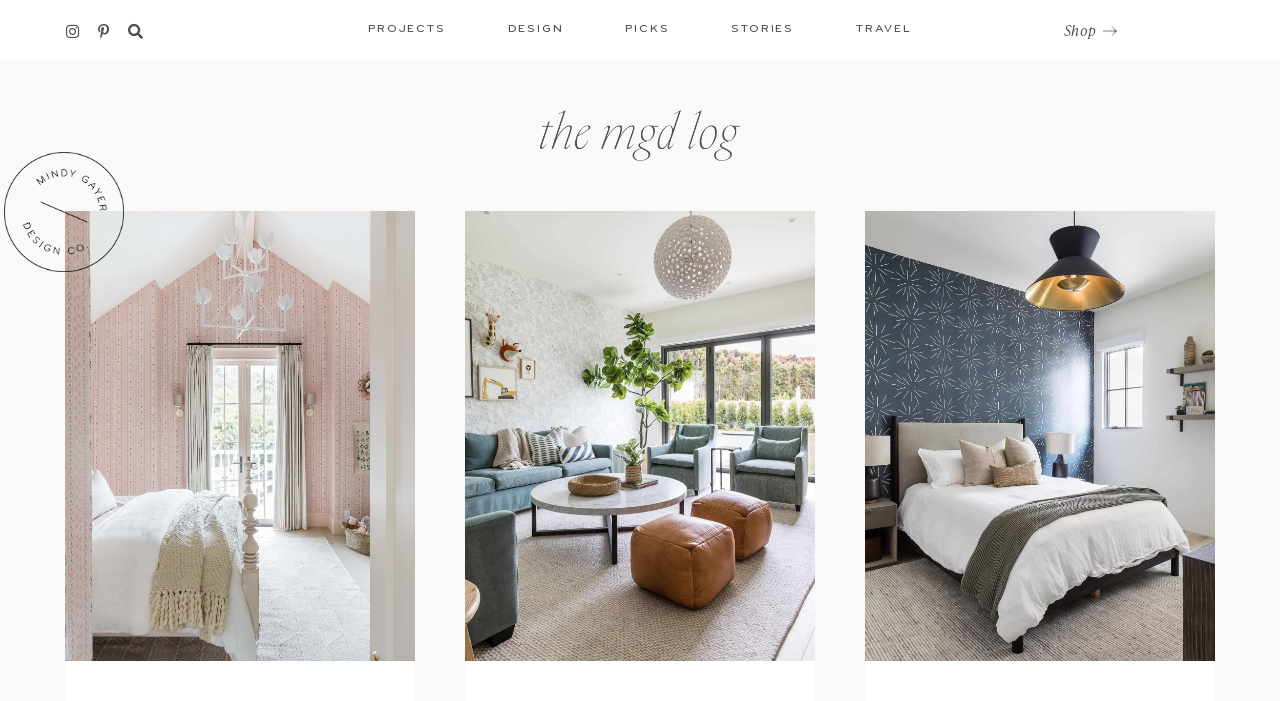

--- FILE ---
content_type: text/html; charset=UTF-8
request_url: https://mindygayer.com/tag/kids-rooms/
body_size: 25443
content:
<!DOCTYPE html>
<html lang="en-US">
<head >
<meta charset="UTF-8" />
<meta name="viewport" content="width=device-width, initial-scale=1" />
<meta name='robots' content='index, follow, max-image-preview:large, max-snippet:-1, max-video-preview:-1' />
	<style>img:is([sizes="auto" i], [sizes^="auto," i]) { contain-intrinsic-size: 3000px 1500px }</style>
	
	<!-- This site is optimized with the Yoast SEO plugin v26.8 - https://yoast.com/product/yoast-seo-wordpress/ -->
	<title>kids rooms Archives - Mindy Gayer Design Co.</title>
	<link rel="canonical" href="https://mindygayer.com/tag/kids-rooms/" />
	<meta property="og:locale" content="en_US" />
	<meta property="og:type" content="article" />
	<meta property="og:title" content="kids rooms Archives - Mindy Gayer Design Co." />
	<meta property="og:url" content="https://mindygayer.com/tag/kids-rooms/" />
	<meta property="og:site_name" content="Mindy Gayer Design Co." />
	<meta name="twitter:card" content="summary_large_image" />
	<script type="application/ld+json" class="yoast-schema-graph">{"@context":"https://schema.org","@graph":[{"@type":"CollectionPage","@id":"https://mindygayer.com/tag/kids-rooms/","url":"https://mindygayer.com/tag/kids-rooms/","name":"kids rooms Archives - Mindy Gayer Design Co.","isPartOf":{"@id":"https://mindygayer.com/#website"},"primaryImageOfPage":{"@id":"https://mindygayer.com/tag/kids-rooms/#primaryimage"},"image":{"@id":"https://mindygayer.com/tag/kids-rooms/#primaryimage"},"thumbnailUrl":"https://mindygayer.com/wp-content/uploads/2022/04/mindy-gayer-neillie-gail-WEB-81.jpg","breadcrumb":{"@id":"https://mindygayer.com/tag/kids-rooms/#breadcrumb"},"inLanguage":"en-US"},{"@type":"ImageObject","inLanguage":"en-US","@id":"https://mindygayer.com/tag/kids-rooms/#primaryimage","url":"https://mindygayer.com/wp-content/uploads/2022/04/mindy-gayer-neillie-gail-WEB-81.jpg","contentUrl":"https://mindygayer.com/wp-content/uploads/2022/04/mindy-gayer-neillie-gail-WEB-81.jpg","width":1365,"height":2048},{"@type":"BreadcrumbList","@id":"https://mindygayer.com/tag/kids-rooms/#breadcrumb","itemListElement":[{"@type":"ListItem","position":1,"name":"Home","item":"https://mindygayer.com/"},{"@type":"ListItem","position":2,"name":"kids rooms"}]},{"@type":"WebSite","@id":"https://mindygayer.com/#website","url":"https://mindygayer.com/","name":"Mindy Gayer Design Co.","description":"Residential Interiors &amp; Design Studio","potentialAction":[{"@type":"SearchAction","target":{"@type":"EntryPoint","urlTemplate":"https://mindygayer.com/?s={search_term_string}"},"query-input":{"@type":"PropertyValueSpecification","valueRequired":true,"valueName":"search_term_string"}}],"inLanguage":"en-US"}]}</script>
	<!-- / Yoast SEO plugin. -->


<link rel='dns-prefetch' href='//cdn.jsdelivr.net' />
<link rel='dns-prefetch' href='//unpkg.com' />
<link rel='dns-prefetch' href='//www.googletagmanager.com' />

<link rel="alternate" type="application/rss+xml" title="Mindy Gayer Design Co. &raquo; Feed" href="https://mindygayer.com/feed/" />
<link rel="alternate" type="application/rss+xml" title="Mindy Gayer Design Co. &raquo; Comments Feed" href="https://mindygayer.com/comments/feed/" />
<link rel="alternate" type="application/rss+xml" title="Mindy Gayer Design Co. &raquo; kids rooms Tag Feed" href="https://mindygayer.com/tag/kids-rooms/feed/" />
<link data-minify="1" rel='stylesheet' id='algori_image_video_slider-cgb-slick-css-css' href='https://mindygayer.com/wp-content/cache/min/1/wp-content/plugins/algori-image-video-slider/dist/slick/slick.css?ver=1756225433' type='text/css' media='all' />
<link data-minify="1" rel='stylesheet' id='algori_image_video_slider-cgb-slick-theme-css-css' href='https://mindygayer.com/wp-content/cache/min/1/wp-content/plugins/algori-image-video-slider/dist/slick/slick-theme.css?ver=1756225433' type='text/css' media='all' />
<link rel='stylesheet' id='sbi_styles-css' href='https://mindygayer.com/wp-content/plugins/instagram-feed/css/sbi-styles.min.css?ver=6.10.0' type='text/css' media='all' />
<link data-minify="1" rel='stylesheet' id='mtt-custom-theme-2020-css' href='https://mindygayer.com/wp-content/cache/min/1/wp-content/themes/MTT_Custom_2020_new/style.css?ver=1756225433' type='text/css' media='all' />
<style id='wp-emoji-styles-inline-css' type='text/css'>

	img.wp-smiley, img.emoji {
		display: inline !important;
		border: none !important;
		box-shadow: none !important;
		height: 1em !important;
		width: 1em !important;
		margin: 0 0.07em !important;
		vertical-align: -0.1em !important;
		background: none !important;
		padding: 0 !important;
	}
</style>
<link rel='stylesheet' id='wp-block-library-css' href='https://mindygayer.com/wp-includes/css/dist/block-library/style.min.css?ver=6.8.3' type='text/css' media='all' />
<style id='classic-theme-styles-inline-css' type='text/css'>
/*! This file is auto-generated */
.wp-block-button__link{color:#fff;background-color:#32373c;border-radius:9999px;box-shadow:none;text-decoration:none;padding:calc(.667em + 2px) calc(1.333em + 2px);font-size:1.125em}.wp-block-file__button{background:#32373c;color:#fff;text-decoration:none}
</style>
<link rel='stylesheet' id='wp-components-css' href='https://mindygayer.com/wp-includes/css/dist/components/style.min.css?ver=6.8.3' type='text/css' media='all' />
<link rel='stylesheet' id='wp-preferences-css' href='https://mindygayer.com/wp-includes/css/dist/preferences/style.min.css?ver=6.8.3' type='text/css' media='all' />
<link rel='stylesheet' id='wp-block-editor-css' href='https://mindygayer.com/wp-includes/css/dist/block-editor/style.min.css?ver=6.8.3' type='text/css' media='all' />
<link rel='stylesheet' id='wp-reusable-blocks-css' href='https://mindygayer.com/wp-includes/css/dist/reusable-blocks/style.min.css?ver=6.8.3' type='text/css' media='all' />
<link rel='stylesheet' id='wp-patterns-css' href='https://mindygayer.com/wp-includes/css/dist/patterns/style.min.css?ver=6.8.3' type='text/css' media='all' />
<link rel='stylesheet' id='wp-editor-css' href='https://mindygayer.com/wp-includes/css/dist/editor/style.min.css?ver=6.8.3' type='text/css' media='all' />
<link data-minify="1" rel='stylesheet' id='algori_image_video_slider-cgb-style-css-css' href='https://mindygayer.com/wp-content/cache/min/1/wp-content/plugins/algori-image-video-slider/dist/blocks.style.build.css?ver=1756225433' type='text/css' media='all' />
<link data-minify="1" rel='stylesheet' id='popup-maker-block-library-style-css' href='https://mindygayer.com/wp-content/cache/min/1/wp-content/plugins/popup-maker/dist/packages/block-library-style.css?ver=1758312023' type='text/css' media='all' />
<style id='global-styles-inline-css' type='text/css'>
:root{--wp--preset--aspect-ratio--square: 1;--wp--preset--aspect-ratio--4-3: 4/3;--wp--preset--aspect-ratio--3-4: 3/4;--wp--preset--aspect-ratio--3-2: 3/2;--wp--preset--aspect-ratio--2-3: 2/3;--wp--preset--aspect-ratio--16-9: 16/9;--wp--preset--aspect-ratio--9-16: 9/16;--wp--preset--color--black: #000000;--wp--preset--color--cyan-bluish-gray: #abb8c3;--wp--preset--color--white: #ffffff;--wp--preset--color--pale-pink: #f78da7;--wp--preset--color--vivid-red: #cf2e2e;--wp--preset--color--luminous-vivid-orange: #ff6900;--wp--preset--color--luminous-vivid-amber: #fcb900;--wp--preset--color--light-green-cyan: #7bdcb5;--wp--preset--color--vivid-green-cyan: #00d084;--wp--preset--color--pale-cyan-blue: #8ed1fc;--wp--preset--color--vivid-cyan-blue: #0693e3;--wp--preset--color--vivid-purple: #9b51e0;--wp--preset--gradient--vivid-cyan-blue-to-vivid-purple: linear-gradient(135deg,rgba(6,147,227,1) 0%,rgb(155,81,224) 100%);--wp--preset--gradient--light-green-cyan-to-vivid-green-cyan: linear-gradient(135deg,rgb(122,220,180) 0%,rgb(0,208,130) 100%);--wp--preset--gradient--luminous-vivid-amber-to-luminous-vivid-orange: linear-gradient(135deg,rgba(252,185,0,1) 0%,rgba(255,105,0,1) 100%);--wp--preset--gradient--luminous-vivid-orange-to-vivid-red: linear-gradient(135deg,rgba(255,105,0,1) 0%,rgb(207,46,46) 100%);--wp--preset--gradient--very-light-gray-to-cyan-bluish-gray: linear-gradient(135deg,rgb(238,238,238) 0%,rgb(169,184,195) 100%);--wp--preset--gradient--cool-to-warm-spectrum: linear-gradient(135deg,rgb(74,234,220) 0%,rgb(151,120,209) 20%,rgb(207,42,186) 40%,rgb(238,44,130) 60%,rgb(251,105,98) 80%,rgb(254,248,76) 100%);--wp--preset--gradient--blush-light-purple: linear-gradient(135deg,rgb(255,206,236) 0%,rgb(152,150,240) 100%);--wp--preset--gradient--blush-bordeaux: linear-gradient(135deg,rgb(254,205,165) 0%,rgb(254,45,45) 50%,rgb(107,0,62) 100%);--wp--preset--gradient--luminous-dusk: linear-gradient(135deg,rgb(255,203,112) 0%,rgb(199,81,192) 50%,rgb(65,88,208) 100%);--wp--preset--gradient--pale-ocean: linear-gradient(135deg,rgb(255,245,203) 0%,rgb(182,227,212) 50%,rgb(51,167,181) 100%);--wp--preset--gradient--electric-grass: linear-gradient(135deg,rgb(202,248,128) 0%,rgb(113,206,126) 100%);--wp--preset--gradient--midnight: linear-gradient(135deg,rgb(2,3,129) 0%,rgb(40,116,252) 100%);--wp--preset--font-size--small: 13px;--wp--preset--font-size--medium: 20px;--wp--preset--font-size--large: 36px;--wp--preset--font-size--x-large: 42px;--wp--preset--spacing--20: 0.44rem;--wp--preset--spacing--30: 0.67rem;--wp--preset--spacing--40: 1rem;--wp--preset--spacing--50: 1.5rem;--wp--preset--spacing--60: 2.25rem;--wp--preset--spacing--70: 3.38rem;--wp--preset--spacing--80: 5.06rem;--wp--preset--shadow--natural: 6px 6px 9px rgba(0, 0, 0, 0.2);--wp--preset--shadow--deep: 12px 12px 50px rgba(0, 0, 0, 0.4);--wp--preset--shadow--sharp: 6px 6px 0px rgba(0, 0, 0, 0.2);--wp--preset--shadow--outlined: 6px 6px 0px -3px rgba(255, 255, 255, 1), 6px 6px rgba(0, 0, 0, 1);--wp--preset--shadow--crisp: 6px 6px 0px rgba(0, 0, 0, 1);}:where(.is-layout-flex){gap: 0.5em;}:where(.is-layout-grid){gap: 0.5em;}body .is-layout-flex{display: flex;}.is-layout-flex{flex-wrap: wrap;align-items: center;}.is-layout-flex > :is(*, div){margin: 0;}body .is-layout-grid{display: grid;}.is-layout-grid > :is(*, div){margin: 0;}:where(.wp-block-columns.is-layout-flex){gap: 2em;}:where(.wp-block-columns.is-layout-grid){gap: 2em;}:where(.wp-block-post-template.is-layout-flex){gap: 1.25em;}:where(.wp-block-post-template.is-layout-grid){gap: 1.25em;}.has-black-color{color: var(--wp--preset--color--black) !important;}.has-cyan-bluish-gray-color{color: var(--wp--preset--color--cyan-bluish-gray) !important;}.has-white-color{color: var(--wp--preset--color--white) !important;}.has-pale-pink-color{color: var(--wp--preset--color--pale-pink) !important;}.has-vivid-red-color{color: var(--wp--preset--color--vivid-red) !important;}.has-luminous-vivid-orange-color{color: var(--wp--preset--color--luminous-vivid-orange) !important;}.has-luminous-vivid-amber-color{color: var(--wp--preset--color--luminous-vivid-amber) !important;}.has-light-green-cyan-color{color: var(--wp--preset--color--light-green-cyan) !important;}.has-vivid-green-cyan-color{color: var(--wp--preset--color--vivid-green-cyan) !important;}.has-pale-cyan-blue-color{color: var(--wp--preset--color--pale-cyan-blue) !important;}.has-vivid-cyan-blue-color{color: var(--wp--preset--color--vivid-cyan-blue) !important;}.has-vivid-purple-color{color: var(--wp--preset--color--vivid-purple) !important;}.has-black-background-color{background-color: var(--wp--preset--color--black) !important;}.has-cyan-bluish-gray-background-color{background-color: var(--wp--preset--color--cyan-bluish-gray) !important;}.has-white-background-color{background-color: var(--wp--preset--color--white) !important;}.has-pale-pink-background-color{background-color: var(--wp--preset--color--pale-pink) !important;}.has-vivid-red-background-color{background-color: var(--wp--preset--color--vivid-red) !important;}.has-luminous-vivid-orange-background-color{background-color: var(--wp--preset--color--luminous-vivid-orange) !important;}.has-luminous-vivid-amber-background-color{background-color: var(--wp--preset--color--luminous-vivid-amber) !important;}.has-light-green-cyan-background-color{background-color: var(--wp--preset--color--light-green-cyan) !important;}.has-vivid-green-cyan-background-color{background-color: var(--wp--preset--color--vivid-green-cyan) !important;}.has-pale-cyan-blue-background-color{background-color: var(--wp--preset--color--pale-cyan-blue) !important;}.has-vivid-cyan-blue-background-color{background-color: var(--wp--preset--color--vivid-cyan-blue) !important;}.has-vivid-purple-background-color{background-color: var(--wp--preset--color--vivid-purple) !important;}.has-black-border-color{border-color: var(--wp--preset--color--black) !important;}.has-cyan-bluish-gray-border-color{border-color: var(--wp--preset--color--cyan-bluish-gray) !important;}.has-white-border-color{border-color: var(--wp--preset--color--white) !important;}.has-pale-pink-border-color{border-color: var(--wp--preset--color--pale-pink) !important;}.has-vivid-red-border-color{border-color: var(--wp--preset--color--vivid-red) !important;}.has-luminous-vivid-orange-border-color{border-color: var(--wp--preset--color--luminous-vivid-orange) !important;}.has-luminous-vivid-amber-border-color{border-color: var(--wp--preset--color--luminous-vivid-amber) !important;}.has-light-green-cyan-border-color{border-color: var(--wp--preset--color--light-green-cyan) !important;}.has-vivid-green-cyan-border-color{border-color: var(--wp--preset--color--vivid-green-cyan) !important;}.has-pale-cyan-blue-border-color{border-color: var(--wp--preset--color--pale-cyan-blue) !important;}.has-vivid-cyan-blue-border-color{border-color: var(--wp--preset--color--vivid-cyan-blue) !important;}.has-vivid-purple-border-color{border-color: var(--wp--preset--color--vivid-purple) !important;}.has-vivid-cyan-blue-to-vivid-purple-gradient-background{background: var(--wp--preset--gradient--vivid-cyan-blue-to-vivid-purple) !important;}.has-light-green-cyan-to-vivid-green-cyan-gradient-background{background: var(--wp--preset--gradient--light-green-cyan-to-vivid-green-cyan) !important;}.has-luminous-vivid-amber-to-luminous-vivid-orange-gradient-background{background: var(--wp--preset--gradient--luminous-vivid-amber-to-luminous-vivid-orange) !important;}.has-luminous-vivid-orange-to-vivid-red-gradient-background{background: var(--wp--preset--gradient--luminous-vivid-orange-to-vivid-red) !important;}.has-very-light-gray-to-cyan-bluish-gray-gradient-background{background: var(--wp--preset--gradient--very-light-gray-to-cyan-bluish-gray) !important;}.has-cool-to-warm-spectrum-gradient-background{background: var(--wp--preset--gradient--cool-to-warm-spectrum) !important;}.has-blush-light-purple-gradient-background{background: var(--wp--preset--gradient--blush-light-purple) !important;}.has-blush-bordeaux-gradient-background{background: var(--wp--preset--gradient--blush-bordeaux) !important;}.has-luminous-dusk-gradient-background{background: var(--wp--preset--gradient--luminous-dusk) !important;}.has-pale-ocean-gradient-background{background: var(--wp--preset--gradient--pale-ocean) !important;}.has-electric-grass-gradient-background{background: var(--wp--preset--gradient--electric-grass) !important;}.has-midnight-gradient-background{background: var(--wp--preset--gradient--midnight) !important;}.has-small-font-size{font-size: var(--wp--preset--font-size--small) !important;}.has-medium-font-size{font-size: var(--wp--preset--font-size--medium) !important;}.has-large-font-size{font-size: var(--wp--preset--font-size--large) !important;}.has-x-large-font-size{font-size: var(--wp--preset--font-size--x-large) !important;}
:where(.wp-block-post-template.is-layout-flex){gap: 1.25em;}:where(.wp-block-post-template.is-layout-grid){gap: 1.25em;}
:where(.wp-block-columns.is-layout-flex){gap: 2em;}:where(.wp-block-columns.is-layout-grid){gap: 2em;}
:root :where(.wp-block-pullquote){font-size: 1.5em;line-height: 1.6;}
</style>
<link rel='stylesheet' id='search-filter-plugin-styles-css' href='https://mindygayer.com/wp-content/plugins/search-filter-pro/public/assets/css/search-filter.min.css?ver=2.5.21' type='text/css' media='all' />
<link data-minify="1" rel='stylesheet' id='style-css' href='https://mindygayer.com/wp-content/cache/min/1/wp-content/themes/MTT_Custom_2020_new/style.css?ver=1756225433' type='text/css' media='all' />
<link data-minify="1" rel='stylesheet' id='slider-css' href='https://mindygayer.com/wp-content/cache/min/1/jquery.slick/1.6.0/slick.css?ver=1756225433' type='text/css' media='all' />
<link rel='stylesheet' id='ubermenu-css' href='https://mindygayer.com/wp-content/plugins/ubermenu/pro/assets/css/ubermenu.min.css?ver=3.8.5' type='text/css' media='all' />
<link data-minify="1" rel='stylesheet' id='ubermenu-minimal-css' href='https://mindygayer.com/wp-content/cache/min/1/wp-content/plugins/ubermenu/assets/css/skins/minimal.css?ver=1756225433' type='text/css' media='all' />
<link data-minify="1" rel='stylesheet' id='ubermenu-font-awesome-all-css' href='https://mindygayer.com/wp-content/cache/min/1/wp-content/plugins/ubermenu/assets/fontawesome/css/all.min.css?ver=1756225433' type='text/css' media='all' />
<script type="text/javascript" src="https://mindygayer.com/wp-includes/js/jquery/jquery.min.js?ver=3.7.1" id="jquery-core-js"></script>
<script type="text/javascript" src="https://mindygayer.com/wp-includes/js/jquery/jquery-migrate.min.js?ver=3.4.1" id="jquery-migrate-js"></script>
<script data-minify="1" type="text/javascript" src="https://mindygayer.com/wp-content/cache/min/1/wp-content/plugins/algori-image-video-slider/dist/slick/slick.js?ver=1756225434" id="algori_image_video_slider-cgb-slick-js-js"></script>
<script type="text/javascript" id="algori_image_video_slider-cgb-slick-js-js-after">
/* <![CDATA[ */
jQuery( document ).ready(function($) { $(".wp-block-algori-image-video-slider-block-algori-image-video-slider").slick({ }); });
/* ]]> */
</script>
<script type="text/javascript" id="search-filter-plugin-build-js-extra">
/* <![CDATA[ */
var SF_LDATA = {"ajax_url":"https:\/\/mindygayer.com\/wp-admin\/admin-ajax.php","home_url":"https:\/\/mindygayer.com\/","extensions":[]};
/* ]]> */
</script>
<script type="text/javascript" src="https://mindygayer.com/wp-content/plugins/search-filter-pro/public/assets/js/search-filter-build.min.js?ver=2.5.21" id="search-filter-plugin-build-js"></script>
<script type="text/javascript" src="https://mindygayer.com/wp-content/plugins/search-filter-pro/public/assets/js/chosen.jquery.min.js?ver=2.5.21" id="search-filter-plugin-chosen-js"></script>
<link rel="https://api.w.org/" href="https://mindygayer.com/wp-json/" /><link rel="alternate" title="JSON" type="application/json" href="https://mindygayer.com/wp-json/wp/v2/tags/404" /><link rel="EditURI" type="application/rsd+xml" title="RSD" href="https://mindygayer.com/xmlrpc.php?rsd" />
<meta name="generator" content="WordPress 6.8.3" />
<meta name="generator" content="Site Kit by Google 1.170.0" /><style id="ubermenu-custom-generated-css">
/** Font Awesome 4 Compatibility **/
.fa{font-style:normal;font-variant:normal;font-weight:normal;font-family:FontAwesome;}

/** UberMenu Custom Menu Styles (Customizer) **/
/* main */
 .ubermenu-main .ubermenu-row { max-width:1200px; margin-left:auto; margin-right:auto; }


/* Status: Loaded from Transient */

</style><link rel="pingback" href="https://mindygayer.com/xmlrpc.php" />
 <script src="https://kit.fontawesome.com/abe4dbe4cd.js" crossorigin="anonymous"></script><link data-minify="1" rel="stylesheet" href="https://mindygayer.com/wp-content/cache/min/1/dzl3ujp.css?ver=1756225434">
<script data-minify="1" src="https://mindygayer.com/wp-content/cache/min/1/ajax/libs/mixitup/3.3.1/mixitup.min.js?ver=1756225434" crossorigin="anonymous"></script>
<script src="https://mindygayer.com/wp-content/themes/MTT_Custom_2020_new/mixitup-pagination/dist/mixitup-pagination.min.js"></script>
<link data-minify="1" href="https://mindygayer.com/wp-content/cache/min/1/aos@2.3.1/dist/aos.css?ver=1756225434" rel="stylesheet">
<script data-minify="1" src="https://mindygayer.com/wp-content/cache/min/1/aos@2.3.1/dist/aos.js?ver=1756225434"></script>
<script>
  (function(w, d, t, s, n) {
    w.FlodeskObject = n;
    var fn = function() {
      (w[n].q = w[n].q || []).push(arguments);
    };
    w[n] = w[n] || fn;
    var f = d.getElementsByTagName(t)[0];
    var e = d.createElement(t);
    var h = '?v=' + new Date().getTime();
    e.async = true;
    e.src = s + h;
    f.parentNode.insertBefore(e, f);
  })(window, document, 'script', 'https://assets.flodesk.com/universal.js', 'fd');
</script>

<!-- Google AdSense meta tags added by Site Kit -->
<meta name="google-adsense-platform-account" content="ca-host-pub-2644536267352236">
<meta name="google-adsense-platform-domain" content="sitekit.withgoogle.com">
<!-- End Google AdSense meta tags added by Site Kit -->
<link rel="icon" href="https://mindygayer.com/wp-content/uploads/2020/11/cropped-mgd-fav-1-32x32.png" sizes="32x32" />
<link rel="icon" href="https://mindygayer.com/wp-content/uploads/2020/11/cropped-mgd-fav-1-192x192.png" sizes="192x192" />
<link rel="apple-touch-icon" href="https://mindygayer.com/wp-content/uploads/2020/11/cropped-mgd-fav-1-180x180.png" />
<meta name="msapplication-TileImage" content="https://mindygayer.com/wp-content/uploads/2020/11/cropped-mgd-fav-1-270x270.png" />
		<style type="text/css" id="wp-custom-css">
			.landing-video {
    display: none;
}
.home .landing-video video {
	    object-fit: cover;
    width: 100%;
    height: 100%;
}
.home .landing-video {
    display: block;
    width: 100%;
    height: 100%;
}
.fixed-blog-header .inner ul.social-links {
	margin: 4px auto 0;
}
.single-post aside .shop-widget ul li p, .post-footer .line .photocred a  {
	    font-family: 'ivypresto-text';
}
.blog-footer .newsletter .flexed .desc {
	font-size:15px;
	font-family: 'ivypresto-text';
}
.fixed-blog-header .inner .right {
padding-top:0;}
#popmake-22745, #popmake-26129 {max-width:844px!important;}
#popmake-22745 img, #popmake-26129 img {
    height: 499px;
    width: auto;
    margin-bottom: -5px;
}
.su-row .su-column-size-1-2 {
    width: 50%!important;
    margin: 0!important;
}
.phil .right .desc p a {
	color:white;
	    font-family: freight-text-pro, serif;
    font-size: 16px;
    font-weight: 500;
}
.su-row .su-column-size-1-2 {
	text-align:center;
}
html.pum-open.pum-open-overlay.pum-open-scrollable body>[aria-hidden] {
    padding-right: 0;
}
#popmake-22745 .fd-ef-6048fbce568cfe624e9979be .fd-has-success .ff__success {
    display: block;
    margin-top: 20px;
}
#popmake-26129 .fd-ef-6048fbce568cfe624e9979be .fd-has-success .ff__success {
    display: block;
    margin-top: 20px;
}
#popmake-22745 h3, #popmake-26129 h3 {
    margin: 125px auto 20px;
    font-size: 36px;
    line-height: 34px;
}
.pum-theme-22737 .pum-content + .pum-close, .pum-theme-default-theme .pum-content + .pum-close {    background-image: url(https://mindygayer.com/wp-content/uploads/2021/01/close.png);
    background-repeat: no-repeat;
    background-position: center;
    font-size: 0;
    width: 25px;
    height: 25px;
	top:20px;
	right:20px
	
}
.pum-theme-26129 .pum-content + .pum-close, .pum-theme-default-theme .pum-content + .pum-close {    background-image: url(https://mindygayer.com/wp-content/uploads/2021/01/close.png);
    background-repeat: no-repeat;
    background-position: center;
    font-size: 0;
    width: 25px;
    height: 25px;
    top:20px;
    right:20px
    
}
#popmake-22745 p, #popmake-26129 p {
    margin: 0 0 10px;
    line-height: 0;
}
#popmake-22745 p em, #popmake-26129 p em {
	display:block;
	line-height:25px;
	font-size:15px;
	letter-spacing:0.05rem;
}
#popmake-22745 input, #popmake-26129 input {
	    width: 254px;
    height: 42px;
    background: #F7F6F5;
    border: none;
    color: #4d4d4d;
    font-family: 'Bryant ProM';
    text-transform: uppercase;
    font-size: 11px;
    font-weight: 500;
    letter-spacing: 0.14rem;
    text-align: left;
    padding: 3px 25px 0;
    margin: -15px 0 0 0px;
}
#popmake-22745 .ff__button, #popmake-26129 .ff__button {
	    width: 17px!important;
    position: absolute;
    top: -23px;
    right: 16px;
    padding: 0;
    border: none;
}
#popmake-22745 .su-column-size-1-2:nth-child(4), #popmake-26129 .su-column-size-1-2:nth-child(4) {
	padding-top:130px;
}
#popmake-22745 .ff__button img, #popmake-26129 .ff__button img {
	height:auto;
	width:auto;
}
#popmake-22745 .ff__grid, #popmake-26129 .ff__grid {
	position:relative;
	max-width:254px;
	margin: 0 auto;
}

@media all and (max-width:768px) {
	.su-row .su-column-size-1-2 {
    width: 100%!important;
    margin: 0!important;
}
	#popmake-22745 img, #popmake-26129 img  {
display:none;}
	#popmake-22745 .su-column-size-1-2:nth-child(4), #popmake-26129 .su-column-size-1-2:nth-child(4) {
    padding-top: 0;
}
	#popmake-22745 .ff__button img, #popmake-26129 .ff__button img {
		display:block;
	}
	#popmake-22745, #popmake-26129 {
		padding: 10px 0 50px;
	}
	#popmake-22745 h3, #popmake-26129 h3 {
    margin: 46px auto 20px;
    font-size: 36px;
    line-height: 34px;
}
}		</style>
		<meta name="generator" content="WP Rocket 3.20.3" data-wpr-features="wpr_minify_js wpr_minify_css wpr_preload_links wpr_desktop" /></head>
<body class="archive tag tag-kids-rooms tag-404 wp-theme-genesis wp-child-theme-MTT_Custom_2020_new header-full-width content-sidebar genesis-breadcrumbs-hidden genesis-footer-widgets-hidden"><div data-rocket-location-hash="0618d851ce5ae792f527e16bbc8f30f9" class="site-container"><header data-rocket-location-hash="53cc1e79b2ed34c24395bdfd383e56ba" class="site-header"><div data-rocket-location-hash="7a97e97f3248c6daf80155bb2c55c135" class="fixed-blog-mobile">
  <div class="searcharea">
    <div class="in">
    <i class="fas fa-search"></i>
        <form role="search" method="get" id="searchform" class="searchform" action="https://mindygayer.com/">
         <input type="search" id="s" name="s" value="" placeholder="Search"/>
        </form>
      </div>
  </div>
    <div data-rocket-location-hash="525a6c96b387bfb54d17af7a579d6fc2" class="inner">
      <div class="menu-mobile-blog-container"><ul id="menu-mobile-blog" class="nav top-nav cf"><li id="menu-item-30804" class="menu-item menu-item-type-taxonomy menu-item-object-category menu-item-30804"><a href="https://mindygayer.com/category/projects/">Projects</a></li>
<li id="menu-item-30802" class="menu-item menu-item-type-taxonomy menu-item-object-category menu-item-30802"><a href="https://mindygayer.com/category/design/">Design</a></li>
<li id="menu-item-30803" class="menu-item menu-item-type-taxonomy menu-item-object-category menu-item-30803"><a href="https://mindygayer.com/category/picks/">Picks</a></li>
<li id="menu-item-30805" class="menu-item menu-item-type-taxonomy menu-item-object-category menu-item-30805"><a href="https://mindygayer.com/category/stories/">Stories</a></li>
<li id="menu-item-30806" class="menu-item menu-item-type-taxonomy menu-item-object-category menu-item-30806"><a href="https://mindygayer.com/category/travel/">Travel</a></li>
</ul></div>    </div>
</div>
<div data-rocket-location-hash="629474aaecb5483e26889003ec52bca3" class="fixed-blog-header">
  <div class="inner">
    <div class="left">
            <ul class="social-links">
              <li><a href="https://www.instagram.com/mindygayerdesign/" target="_blank"><i class="fab fa-instagram" aria-hidden="true"></i></a></li>
              <li><a href="https://www.pinterest.ca/mindygayerdesign/" target="_blank"><i class="fab fa-pinterest-p" aria-hidden="true"></i></a></li>
              <li>
          <i class="fas fa-search"></i>
          <form role="search" method="get" id="searchform" class="searchform" action="https://mindygayer.com/">
           <input type="search" id="s" name="s" value="" placeholder=""/>
          </form>
        </li>
      </ul>
        <div class="mobile-open"><span></span></div>
    </div>  
    <div class="center">
      
<!-- UberMenu [Configuration:main] [Theme Loc:blog] [Integration:auto] -->
<!-- [UberMenu Responsive Toggle Disabled] [UberMenu Responsive Menu Disabled] --> <nav id="ubermenu-main-265-blog-2" class="ubermenu ubermenu-nojs ubermenu-main ubermenu-menu-265 ubermenu-loc-blog ubermenu-responsive-collapse ubermenu-horizontal ubermenu-transition-shift ubermenu-trigger-hover_intent ubermenu-skin-minimal  ubermenu-bar-align-full ubermenu-items-align-auto ubermenu-disable-submenu-scroll ubermenu-retractors-responsive ubermenu-submenu-indicator-closes"><ul id="ubermenu-nav-main-265-blog" class="ubermenu-nav" data-title="Blog"><li id="menu-item-13733" class="ubermenu-item ubermenu-item-type-taxonomy ubermenu-item-object-category ubermenu-item-has-children ubermenu-advanced-sub ubermenu-item-13733 ubermenu-item-level-0 ubermenu-column ubermenu-column-auto ubermenu-has-submenu-drop ubermenu-has-submenu-mega" ><a class="ubermenu-target ubermenu-item-layout-default ubermenu-item-layout-text_only" href="https://mindygayer.com/category/projects/" tabindex="0"><span class="ubermenu-target-title ubermenu-target-text">Projects</span></a><div  class="ubermenu-submenu ubermenu-submenu-id-13733 ubermenu-submenu-type-auto ubermenu-submenu-type-mega ubermenu-submenu-drop ubermenu-submenu-align-full_width"  ><ul class="ubermenu-row ubermenu-row-id-30751 ubermenu-autoclear"><li class="rowsize ubermenu-item ubermenu-item-type-custom ubermenu-item-object-ubermenu-custom ubermenu-item-has-children ubermenu-item-30752 ubermenu-item-level-2 ubermenu-column ubermenu-column-auto ubermenu-has-submenu-stack ubermenu-item-type-column ubermenu-column-id-30752"><ul  class="ubermenu-submenu ubermenu-submenu-id-30752 ubermenu-submenu-type-stack"  ><li id="menu-item-30771" class="ubermenu-item ubermenu-item-type-custom ubermenu-item-object-ubermenu-custom ubermenu-item-30771 ubermenu-item-auto ubermenu-item-normal ubermenu-item-level-3 ubermenu-column ubermenu-column-auto" ><div class="ubermenu-content-block ubermenu-custom-content ubermenu-custom-content-padded"><h3>Projects</h3></div></li><li id="menu-item-30779" class="ubermenu-item ubermenu-item-type-taxonomy ubermenu-item-object-category ubermenu-item-30779 ubermenu-item-auto ubermenu-item-normal ubermenu-item-level-3 ubermenu-column ubermenu-column-auto" ><a class="ubermenu-target ubermenu-item-layout-default ubermenu-item-layout-text_only" href="https://mindygayer.com/category/projects/home-reveals/"><span class="ubermenu-target-title ubermenu-target-text">Home Reveals</span></a></li><li id="menu-item-30778" class="ubermenu-item ubermenu-item-type-taxonomy ubermenu-item-object-category ubermenu-item-30778 ubermenu-item-auto ubermenu-item-normal ubermenu-item-level-3 ubermenu-column ubermenu-column-auto" ><a class="ubermenu-target ubermenu-item-layout-default ubermenu-item-layout-text_only" href="https://mindygayer.com/category/projects/get-the-look/"><span class="ubermenu-target-title ubermenu-target-text">Get The Look</span></a></li><li id="menu-item-30777" class="ubermenu-item ubermenu-item-type-taxonomy ubermenu-item-object-category ubermenu-item-30777 ubermenu-item-auto ubermenu-item-normal ubermenu-item-level-3 ubermenu-column ubermenu-column-auto" ><a class="ubermenu-target ubermenu-item-layout-default ubermenu-item-layout-text_only" href="https://mindygayer.com/category/projects/before-after/"><span class="ubermenu-target-title ubermenu-target-text">Before &amp; After</span></a></li><li id="menu-item-30799" class="all ubermenu-item ubermenu-item-type-taxonomy ubermenu-item-object-category ubermenu-item-30799 ubermenu-item-auto ubermenu-item-normal ubermenu-item-level-3 ubermenu-column ubermenu-column-auto" ><a class="ubermenu-target ubermenu-item-layout-default ubermenu-item-layout-text_only" href="https://mindygayer.com/category/projects/"><span class="ubermenu-target-title ubermenu-target-text">View All</span></a></li></ul></li><li class="ubermenu-item ubermenu-item-type-custom ubermenu-item-object-ubermenu-custom ubermenu-item-has-children ubermenu-item-30753 ubermenu-item-level-2 ubermenu-column ubermenu-column-auto ubermenu-has-submenu-stack ubermenu-item-type-column ubermenu-column-id-30753"><ul  class="ubermenu-submenu ubermenu-submenu-id-30753 ubermenu-submenu-type-stack"  ><li id="menu-item-30754" class="ubermenu-item ubermenu-item-type-custom ubermenu-item-object-ubermenu-custom ubermenu-item-30754 ubermenu-item-auto ubermenu-item-normal ubermenu-item-level-3 ubermenu-column ubermenu-column-full" ><ul class="ubermenu-content-block ubermenu-widget-area ubermenu-autoclear"><li id="execphp-10" class="widget widget_execphp ubermenu-column-full ubermenu-widget ubermenu-column ubermenu-item-header">			<div class="execphpwidget">	<ul class="menuposts">
		    <li>
	    							<a href="https://mindygayer.com/home-reveal-rancho-p-4/">
				<div id="hero-image" style="background-image: url('https://mindygayer.com/wp-content/uploads/2023/06/RD_RSF2_0136_F-768x1024.jpg')"></div>
				<h5>Home Reveal: Rancho P.4</h5>
			</a>
				    </li>
		    <li>
	    							<a href="https://mindygayer.com/home-reveal-rancho-p-3/">
				<div id="hero-image" style="background-image: url('https://mindygayer.com/wp-content/uploads/2023/05/MGD-Rancho-Reveal-Primary-Bath--842x1024.png')"></div>
				<h5>Home Reveal: Rancho P.3</h5>
			</a>
				    </li>
		    <li>
	    							<a href="https://mindygayer.com/home-reveal-rancho-p-2/">
				<div id="hero-image" style="background-image: url('https://mindygayer.com/wp-content/uploads/2023/05/RD_RSF2_0368_F-768x1024.jpg')"></div>
				<h5>Home Reveal: Rancho P.2</h5>
			</a>
				    </li>
		    <li>
	    							<a href="https://mindygayer.com/home-reveal-rancho-p-1/">
				<div id="hero-image" style="background-image: url('https://mindygayer.com/wp-content/uploads/2023/04/RD_RSF2_0296_F-768x1024.jpg')"></div>
				<h5>Home Reveal: Rancho P.1</h5>
			</a>
				    </li>
		</ul>
</div>
		</li></ul></li></ul></li></ul></div></li><li id="menu-item-13731" class="ubermenu-item ubermenu-item-type-taxonomy ubermenu-item-object-category ubermenu-item-has-children ubermenu-advanced-sub ubermenu-item-13731 ubermenu-item-level-0 ubermenu-column ubermenu-column-auto ubermenu-has-submenu-drop ubermenu-has-submenu-mega" ><a class="ubermenu-target ubermenu-item-layout-default ubermenu-item-layout-text_only" href="https://mindygayer.com/category/design/" tabindex="0"><span class="ubermenu-target-title ubermenu-target-text">Design</span></a><div  class="ubermenu-submenu ubermenu-submenu-id-13731 ubermenu-submenu-type-auto ubermenu-submenu-type-mega ubermenu-submenu-drop ubermenu-submenu-align-full_width"  ><ul class="ubermenu-row ubermenu-row-id-30755 ubermenu-autoclear"><li class="rowsize ubermenu-item ubermenu-item-type-custom ubermenu-item-object-ubermenu-custom ubermenu-item-has-children ubermenu-item-30756 ubermenu-item-level-2 ubermenu-column ubermenu-column-auto ubermenu-has-submenu-stack ubermenu-item-type-column ubermenu-column-id-30756"><ul  class="ubermenu-submenu ubermenu-submenu-id-30756 ubermenu-submenu-type-stack"  ><li id="menu-item-30776" class="ubermenu-item ubermenu-item-type-custom ubermenu-item-object-ubermenu-custom ubermenu-item-30776 ubermenu-item-auto ubermenu-item-normal ubermenu-item-level-3 ubermenu-column ubermenu-column-auto" ><div class="ubermenu-content-block ubermenu-custom-content ubermenu-custom-content-padded"><h3>Design</h3></div></li><li id="menu-item-30775" class="ubermenu-item ubermenu-item-type-taxonomy ubermenu-item-object-category ubermenu-item-30775 ubermenu-item-auto ubermenu-item-normal ubermenu-item-level-3 ubermenu-column ubermenu-column-auto" ><a class="ubermenu-target ubermenu-item-layout-default ubermenu-item-layout-text_only" href="https://mindygayer.com/category/design/roundups/"><span class="ubermenu-target-title ubermenu-target-text">Roundups</span></a></li><li id="menu-item-30773" class="ubermenu-item ubermenu-item-type-taxonomy ubermenu-item-object-category ubermenu-item-30773 ubermenu-item-auto ubermenu-item-normal ubermenu-item-level-3 ubermenu-column ubermenu-column-auto" ><a class="ubermenu-target ubermenu-item-layout-default ubermenu-item-layout-text_only" href="https://mindygayer.com/category/design/e-design/"><span class="ubermenu-target-title ubermenu-target-text">E-Design</span></a></li><li id="menu-item-30774" class="ubermenu-item ubermenu-item-type-taxonomy ubermenu-item-object-category ubermenu-item-30774 ubermenu-item-auto ubermenu-item-normal ubermenu-item-level-3 ubermenu-column ubermenu-column-auto" ><a class="ubermenu-target ubermenu-item-layout-default ubermenu-item-layout-text_only" href="https://mindygayer.com/category/design/perfect-pairs/"><span class="ubermenu-target-title ubermenu-target-text">Perfect Pairs</span></a></li><li id="menu-item-30772" class="ubermenu-item ubermenu-item-type-taxonomy ubermenu-item-object-category ubermenu-item-30772 ubermenu-item-auto ubermenu-item-normal ubermenu-item-level-3 ubermenu-column ubermenu-column-auto" ><a class="ubermenu-target ubermenu-item-layout-default ubermenu-item-layout-text_only" href="https://mindygayer.com/category/design/design-tips/"><span class="ubermenu-target-title ubermenu-target-text">Design Tips</span></a></li><li id="menu-item-30797" class="all ubermenu-item ubermenu-item-type-taxonomy ubermenu-item-object-category ubermenu-item-30797 ubermenu-item-auto ubermenu-item-normal ubermenu-item-level-3 ubermenu-column ubermenu-column-auto" ><a class="ubermenu-target ubermenu-item-layout-default ubermenu-item-layout-text_only" href="https://mindygayer.com/category/design/"><span class="ubermenu-target-title ubermenu-target-text">View All</span></a></li></ul></li><li class="ubermenu-item ubermenu-item-type-custom ubermenu-item-object-ubermenu-custom ubermenu-item-has-children ubermenu-item-30757 ubermenu-item-level-2 ubermenu-column ubermenu-column-auto ubermenu-has-submenu-stack ubermenu-item-type-column ubermenu-column-id-30757"><ul  class="ubermenu-submenu ubermenu-submenu-id-30757 ubermenu-submenu-type-stack"  ><li id="menu-item-30758" class="ubermenu-item ubermenu-item-type-custom ubermenu-item-object-ubermenu-custom ubermenu-item-30758 ubermenu-item-auto ubermenu-item-normal ubermenu-item-level-3 ubermenu-column ubermenu-column-full" ><ul class="ubermenu-content-block ubermenu-widget-area ubermenu-autoclear"><li id="execphp-9" class="widget widget_execphp ubermenu-column-full ubermenu-widget ubermenu-column ubermenu-item-header">			<div class="execphpwidget">	<ul class="menuposts">
		    <li>
	    							<a href="https://mindygayer.com/the-mgd-greige-paint-guide/">
				<div id="hero-image" style="background-image: url('https://mindygayer.com/wp-content/uploads/2023/04/mindy-gayer-neillie-gail-WEB-46-683x1024.jpg')"></div>
				<h5>The MGD Greige Paint Guide</h5>
			</a>
				    </li>
		    <li>
	    							<a href="https://mindygayer.com/interior-insights-window-treatments/">
				<div id="hero-image" style="background-image: url('https://mindygayer.com/wp-content/uploads/2022/12/mindy-gayer-cottage-WEB2-6-683x1024.jpg')"></div>
				<h5>Interior Insights: Window Treatments</h5>
			</a>
				    </li>
		    <li>
	    							<a href="https://mindygayer.com/breakfast-nook-e-design/">
				<div id="hero-image" style="background-image: url('https://mindygayer.com/wp-content/uploads/2022/06/mindy-gayer-breakfastnook-19-853x1024.jpg')"></div>
				<h5>Breakfast Nook E-Design</h5>
			</a>
				    </li>
		    <li>
	    							<a href="https://mindygayer.com/how-to-pair-throw-pillows/">
				<div id="hero-image" style="background-image: url('https://mindygayer.com/wp-content/uploads/2022/04/mindy-gayer-neillie-gail-WEB-129-1-683x1024.jpg')"></div>
				<h5>How To Pair Throw Pillows</h5>
			</a>
				    </li>
		</ul>
</div>
		</li></ul></li></ul></li></ul></div></li><li id="menu-item-16878" class="ubermenu-item ubermenu-item-type-taxonomy ubermenu-item-object-category ubermenu-item-has-children ubermenu-advanced-sub ubermenu-item-16878 ubermenu-item-level-0 ubermenu-column ubermenu-column-auto ubermenu-has-submenu-drop ubermenu-has-submenu-mega" ><a class="ubermenu-target ubermenu-item-layout-default ubermenu-item-layout-text_only" href="https://mindygayer.com/category/picks/" tabindex="0"><span class="ubermenu-target-title ubermenu-target-text">Picks</span></a><div  class="ubermenu-submenu ubermenu-submenu-id-16878 ubermenu-submenu-type-auto ubermenu-submenu-type-mega ubermenu-submenu-drop ubermenu-submenu-align-full_width"  ><ul class="ubermenu-row ubermenu-row-id-30760 ubermenu-autoclear"><li class="rowsize ubermenu-item ubermenu-item-type-custom ubermenu-item-object-ubermenu-custom ubermenu-item-has-children ubermenu-item-30761 ubermenu-item-level-2 ubermenu-column ubermenu-column-auto ubermenu-has-submenu-stack ubermenu-item-type-column ubermenu-column-id-30761"><ul  class="ubermenu-submenu ubermenu-submenu-id-30761 ubermenu-submenu-type-stack"  ><li id="menu-item-30780" class="ubermenu-item ubermenu-item-type-custom ubermenu-item-object-ubermenu-custom ubermenu-item-30780 ubermenu-item-auto ubermenu-item-normal ubermenu-item-level-3 ubermenu-column ubermenu-column-auto" ><div class="ubermenu-content-block ubermenu-custom-content ubermenu-custom-content-padded"><h3>Picks</h3></div></li><li id="menu-item-30783" class="ubermenu-item ubermenu-item-type-taxonomy ubermenu-item-object-category ubermenu-item-30783 ubermenu-item-auto ubermenu-item-normal ubermenu-item-level-3 ubermenu-column ubermenu-column-auto" ><a class="ubermenu-target ubermenu-item-layout-default ubermenu-item-layout-text_only" href="https://mindygayer.com/category/picks/monthly-picks/"><span class="ubermenu-target-title ubermenu-target-text">Monthly Picks</span></a></li><li id="menu-item-30781" class="ubermenu-item ubermenu-item-type-taxonomy ubermenu-item-object-category ubermenu-item-30781 ubermenu-item-auto ubermenu-item-normal ubermenu-item-level-3 ubermenu-column ubermenu-column-auto" ><a class="ubermenu-target ubermenu-item-layout-default ubermenu-item-layout-text_only" href="https://mindygayer.com/category/picks/lifestyle-picks/"><span class="ubermenu-target-title ubermenu-target-text">Lifestyle Picks</span></a></li><li id="menu-item-30782" class="ubermenu-item ubermenu-item-type-taxonomy ubermenu-item-object-category ubermenu-item-30782 ubermenu-item-auto ubermenu-item-normal ubermenu-item-level-3 ubermenu-column ubermenu-column-auto" ><a class="ubermenu-target ubermenu-item-layout-default ubermenu-item-layout-text_only" href="https://mindygayer.com/category/picks/home-picks/"><span class="ubermenu-target-title ubermenu-target-text">Home Picks</span></a></li><li id="menu-item-30798" class="all ubermenu-item ubermenu-item-type-taxonomy ubermenu-item-object-category ubermenu-item-30798 ubermenu-item-auto ubermenu-item-normal ubermenu-item-level-3 ubermenu-column ubermenu-column-auto" ><a class="ubermenu-target ubermenu-item-layout-default ubermenu-item-layout-text_only" href="https://mindygayer.com/category/picks/"><span class="ubermenu-target-title ubermenu-target-text">View All</span></a></li></ul></li><li class="ubermenu-item ubermenu-item-type-custom ubermenu-item-object-ubermenu-custom ubermenu-item-has-children ubermenu-item-30762 ubermenu-item-level-2 ubermenu-column ubermenu-column-auto ubermenu-has-submenu-stack ubermenu-item-type-column ubermenu-column-id-30762"><ul  class="ubermenu-submenu ubermenu-submenu-id-30762 ubermenu-submenu-type-stack"  ><li id="menu-item-30759" class="ubermenu-item ubermenu-item-type-custom ubermenu-item-object-ubermenu-custom ubermenu-item-30759 ubermenu-item-auto ubermenu-item-normal ubermenu-item-level-3 ubermenu-column ubermenu-column-full" ><ul class="ubermenu-content-block ubermenu-widget-area ubermenu-autoclear"><li id="execphp-8" class="widget widget_execphp ubermenu-column-full ubermenu-widget ubermenu-column ubermenu-item-header">			<div class="execphpwidget">	<ul class="menuposts">
		    <li>
	    							<a href="https://mindygayer.com/mgd-picks-august-23/">
				<div id="hero-image" style="background-image: url('https://mindygayer.com/wp-content/uploads/2023/08/MGD-August-Picks-10-772x1024.jpg')"></div>
				<h5>MGD Picks: August</h5>
			</a>
				    </li>
		    <li>
	    							<a href="https://mindygayer.com/the-mgd-outdoor-pillow-roundup/">
				<div id="hero-image" style="background-image: url('https://mindygayer.com/wp-content/uploads/2023/07/MGD-Windward-HIGH-REZ-302-683x1024.jpg')"></div>
				<h5>The MGD Outdoor Pillow Roundup</h5>
			</a>
				    </li>
		    <li>
	    							<a href="https://mindygayer.com/the-mgd-outdoor-furniture-roundup/">
				<div id="hero-image" style="background-image: url('https://mindygayer.com/wp-content/uploads/2023/05/mindy-gayer-port-newport-remodel-158-683x1024.jpg')"></div>
				<h5>The MGD Outdoor Furniture Roundup</h5>
			</a>
				    </li>
		    <li>
	    							<a href="https://mindygayer.com/mgd-spring-decor-roundup/">
				<div id="hero-image" style="background-image: url('https://mindygayer.com/wp-content/uploads/2022/08/mindy-gayer-cottage-WEB-32-1-683x1024.jpg')"></div>
				<h5>The MGD Spring Decor Roundup</h5>
			</a>
				    </li>
		</ul>
</div>
		</li></ul></li></ul></li></ul></div></li><li id="menu-item-13732" class="ubermenu-item ubermenu-item-type-taxonomy ubermenu-item-object-category ubermenu-item-has-children ubermenu-advanced-sub ubermenu-item-13732 ubermenu-item-level-0 ubermenu-column ubermenu-column-auto ubermenu-has-submenu-drop ubermenu-has-submenu-mega" ><a class="ubermenu-target ubermenu-item-layout-default ubermenu-item-layout-text_only" href="https://mindygayer.com/category/stories/" tabindex="0"><span class="ubermenu-target-title ubermenu-target-text">Stories</span></a><div  class="ubermenu-submenu ubermenu-submenu-id-13732 ubermenu-submenu-type-auto ubermenu-submenu-type-mega ubermenu-submenu-drop ubermenu-submenu-align-full_width"  ><ul class="ubermenu-row ubermenu-row-id-30763 ubermenu-autoclear"><li class="rowsize ubermenu-item ubermenu-item-type-custom ubermenu-item-object-ubermenu-custom ubermenu-item-has-children ubermenu-item-30764 ubermenu-item-level-2 ubermenu-column ubermenu-column-auto ubermenu-has-submenu-stack ubermenu-item-type-column ubermenu-column-id-30764"><ul  class="ubermenu-submenu ubermenu-submenu-id-30764 ubermenu-submenu-type-stack"  ><li id="menu-item-30784" class="ubermenu-item ubermenu-item-type-custom ubermenu-item-object-ubermenu-custom ubermenu-item-30784 ubermenu-item-auto ubermenu-item-normal ubermenu-item-level-3 ubermenu-column ubermenu-column-auto" ><div class="ubermenu-content-block ubermenu-custom-content ubermenu-custom-content-padded"><h3>Stories</h3></div></li><li id="menu-item-30786" class="ubermenu-item ubermenu-item-type-taxonomy ubermenu-item-object-category ubermenu-item-30786 ubermenu-item-auto ubermenu-item-normal ubermenu-item-level-3 ubermenu-column ubermenu-column-auto" ><a class="ubermenu-target ubermenu-item-layout-default ubermenu-item-layout-text_only" href="https://mindygayer.com/category/stories/creator-interviews/"><span class="ubermenu-target-title ubermenu-target-text">Creator Interviews</span></a></li><li id="menu-item-30788" class="ubermenu-item ubermenu-item-type-taxonomy ubermenu-item-object-category ubermenu-item-30788 ubermenu-item-auto ubermenu-item-normal ubermenu-item-level-3 ubermenu-column ubermenu-column-auto" ><a class="ubermenu-target ubermenu-item-layout-default ubermenu-item-layout-text_only" href="https://mindygayer.com/category/stories/from-mindy/"><span class="ubermenu-target-title ubermenu-target-text">From Mindy</span></a></li><li id="menu-item-30787" class="ubermenu-item ubermenu-item-type-taxonomy ubermenu-item-object-category ubermenu-item-30787 ubermenu-item-auto ubermenu-item-normal ubermenu-item-level-3 ubermenu-column ubermenu-column-auto" ><a class="ubermenu-target ubermenu-item-layout-default ubermenu-item-layout-text_only" href="https://mindygayer.com/category/stories/friday-faves/"><span class="ubermenu-target-title ubermenu-target-text">Friday Faves</span></a></li><li id="menu-item-30800" class="all ubermenu-item ubermenu-item-type-taxonomy ubermenu-item-object-category ubermenu-item-30800 ubermenu-item-auto ubermenu-item-normal ubermenu-item-level-3 ubermenu-column ubermenu-column-auto" ><a class="ubermenu-target ubermenu-item-layout-default ubermenu-item-layout-text_only" href="https://mindygayer.com/category/stories/"><span class="ubermenu-target-title ubermenu-target-text">View All</span></a></li></ul></li><li class="ubermenu-item ubermenu-item-type-custom ubermenu-item-object-ubermenu-custom ubermenu-item-has-children ubermenu-item-30765 ubermenu-item-level-2 ubermenu-column ubermenu-column-auto ubermenu-has-submenu-stack ubermenu-item-type-column ubermenu-column-id-30765"><ul  class="ubermenu-submenu ubermenu-submenu-id-30765 ubermenu-submenu-type-stack"  ><li id="menu-item-30766" class="ubermenu-item ubermenu-item-type-custom ubermenu-item-object-ubermenu-custom ubermenu-item-30766 ubermenu-item-auto ubermenu-item-normal ubermenu-item-level-3 ubermenu-column ubermenu-column-full" ><ul class="ubermenu-content-block ubermenu-widget-area ubermenu-autoclear"><li id="execphp-7" class="widget widget_execphp ubermenu-column-full ubermenu-widget ubermenu-column ubermenu-item-header">			<div class="execphpwidget">	<ul class="menuposts">
		    <li>
	    							<a href="https://mindygayer.com/2023-end-of-year-recap/">
				<div id="hero-image" style="background-image: url('https://mindygayer.com/wp-content/uploads/2023/12/RD_RSF2_0479_F-768x1024.jpg')"></div>
				<h5>2023 End of Year Recap</h5>
			</a>
				    </li>
		    <li>
	    							<a href="https://mindygayer.com/creator-interview-willow-crossley/">
				<div id="hero-image" style="background-image: url('https://mindygayer.com/wp-content/uploads/2023/06/MGD-Creator-Interview-Willow-Crossley.png')"></div>
				<h5>Creator Interview: Willow Crossley</h5>
			</a>
				    </li>
		    <li>
	    							<a href="https://mindygayer.com/creator-interview-sister-parish-design/">
				<div id="hero-image" style="background-image: url('https://mindygayer.com/wp-content/uploads/2023/02/19SISTERPARISH-POPUP-1-mediumSquareAt3X-1024x1024.jpg')"></div>
				<h5>Creator Interview: Sister Parish Design</h5>
			</a>
				    </li>
		    <li>
	    							<a href="https://mindygayer.com/the-best-advice-for-aspiring-interior-designers/">
				<div id="hero-image" style="background-image: url('https://mindygayer.com/wp-content/uploads/2022/01/MindyGayer-RanchoSantaFe-684x1024.jpg')"></div>
				<h5>The Best Advice For Aspiring Interior Designers</h5>
			</a>
				    </li>
		</ul>
</div>
		</li></ul></li></ul></li></ul></div></li><li id="menu-item-25671" class="ubermenu-item ubermenu-item-type-taxonomy ubermenu-item-object-category ubermenu-item-has-children ubermenu-advanced-sub ubermenu-item-25671 ubermenu-item-level-0 ubermenu-column ubermenu-column-auto ubermenu-has-submenu-drop ubermenu-has-submenu-mega" ><a class="ubermenu-target ubermenu-item-layout-default ubermenu-item-layout-text_only" href="https://mindygayer.com/category/travel/" tabindex="0"><span class="ubermenu-target-title ubermenu-target-text">Travel</span></a><div  class="ubermenu-submenu ubermenu-submenu-id-25671 ubermenu-submenu-type-auto ubermenu-submenu-type-mega ubermenu-submenu-drop ubermenu-submenu-align-full_width"  ><ul class="ubermenu-row ubermenu-row-id-30767 ubermenu-autoclear"><li class="rowsize ubermenu-item ubermenu-item-type-custom ubermenu-item-object-ubermenu-custom ubermenu-item-has-children ubermenu-item-30768 ubermenu-item-level-2 ubermenu-column ubermenu-column-auto ubermenu-has-submenu-stack ubermenu-item-type-column ubermenu-column-id-30768"><ul  class="ubermenu-submenu ubermenu-submenu-id-30768 ubermenu-submenu-type-stack"  ><li id="menu-item-30785" class="ubermenu-item ubermenu-item-type-custom ubermenu-item-object-ubermenu-custom ubermenu-item-30785 ubermenu-item-auto ubermenu-item-normal ubermenu-item-level-3 ubermenu-column ubermenu-column-auto" ><div class="ubermenu-content-block ubermenu-custom-content ubermenu-custom-content-padded"><h3>Travel</h3></div></li><li id="menu-item-30789" class="ubermenu-item ubermenu-item-type-taxonomy ubermenu-item-object-category ubermenu-item-30789 ubermenu-item-auto ubermenu-item-normal ubermenu-item-level-3 ubermenu-column ubermenu-column-auto" ><a class="ubermenu-target ubermenu-item-layout-default ubermenu-item-layout-text_only" href="https://mindygayer.com/category/travel/travel-guides/"><span class="ubermenu-target-title ubermenu-target-text">Travel Guides</span></a></li><li id="menu-item-30790" class="ubermenu-item ubermenu-item-type-taxonomy ubermenu-item-object-category ubermenu-item-30790 ubermenu-item-auto ubermenu-item-normal ubermenu-item-level-3 ubermenu-column ubermenu-column-auto" ><a class="ubermenu-target ubermenu-item-layout-default ubermenu-item-layout-text_only" href="https://mindygayer.com/category/travel/travel-inspiration/"><span class="ubermenu-target-title ubermenu-target-text">Travel Inspiration</span></a></li><li id="menu-item-30801" class="all ubermenu-item ubermenu-item-type-taxonomy ubermenu-item-object-category ubermenu-item-30801 ubermenu-item-auto ubermenu-item-normal ubermenu-item-level-3 ubermenu-column ubermenu-column-auto" ><a class="ubermenu-target ubermenu-item-layout-default ubermenu-item-layout-text_only" href="https://mindygayer.com/category/travel/"><span class="ubermenu-target-title ubermenu-target-text">View All</span></a></li></ul></li><li class="ubermenu-item ubermenu-item-type-custom ubermenu-item-object-ubermenu-custom ubermenu-item-has-children ubermenu-item-30769 ubermenu-item-level-2 ubermenu-column ubermenu-column-auto ubermenu-has-submenu-stack ubermenu-item-type-column ubermenu-column-id-30769"><ul  class="ubermenu-submenu ubermenu-submenu-id-30769 ubermenu-submenu-type-stack"  ><li id="menu-item-30770" class="ubermenu-item ubermenu-item-type-custom ubermenu-item-object-ubermenu-custom ubermenu-item-30770 ubermenu-item-auto ubermenu-item-normal ubermenu-item-level-3 ubermenu-column ubermenu-column-full" ><ul class="ubermenu-content-block ubermenu-widget-area ubermenu-autoclear"><li id="execphp-6" class="widget widget_execphp ubermenu-column-full ubermenu-widget ubermenu-column ubermenu-item-header">			<div class="execphpwidget">	<ul class="menuposts">
		    <li>
	    							<a href="https://mindygayer.com/mgd-travel-guide-ojai/">
				<div id="hero-image" style="background-image: url('https://mindygayer.com/wp-content/uploads/2022/11/ojai-valley-inn.jpg')"></div>
				<h5>MGD Guide: Ojai</h5>
			</a>
				    </li>
		    <li>
	    							<a href="https://mindygayer.com/mgd-guide-santa-ynez-area/">
				<div id="hero-image" style="background-image: url('https://mindygayer.com/wp-content/uploads/2022/09/7E7BB531-57D4-4FF2-9EAA-270B458556D8-2-copy.jpg')"></div>
				<h5>MGD Guide: Santa Ynez Area</h5>
			</a>
				    </li>
		    <li>
	    							<a href="https://mindygayer.com/mgd-guide-telluride/">
				<div id="hero-image" style="background-image: url('https://mindygayer.com/wp-content/uploads/2022/07/IMG_4231-1.jpg')"></div>
				<h5>MGD Guide: Telluride</h5>
			</a>
				    </li>
		    <li>
	    							<a href="https://mindygayer.com/mgd-guide-park-city/">
				<div id="hero-image" style="background-image: url('https://mindygayer.com/wp-content/uploads/2022/03/park-city-guide-mgd-18.jpg')"></div>
				<h5>MGD Guide: Park City</h5>
			</a>
				    </li>
		</ul>
</div>
		</li></ul></li></ul></li></ul></div></li></ul></nav>
<!-- End UberMenu -->
        
         <a href="https://mindygayer.com/blog" class="mobile-hidden"><img src="https://mindygayer.com/wp-content/uploads/2021/12/bloglogo@2x.png"></a>
    </div>
    <div class="right">
                  <a href="https://mindygayer.com/shop/">Shop<img src="https://mindygayer.com/wp-content/uploads/2020/11/arrow@2x.png" class="arrow"></a>
              </div>
  </div>
</div>

<div data-rocket-location-hash="80ee417ce66a3271678aa2e256aee5a8" class="blog-header">
  <a href="https://mindygayer.com/blog"><img src="https://mindygayer.com/wp-content/uploads/2021/12/bloglogo@2x.png"></a>
</div>

<div data-rocket-location-hash="d80b8ac8004229f8b3abc504e226ccc8" class="hidden-menu">
  <div class="inner">
          <ul class="social-links">
              <li><a href="https://www.instagram.com/mindygayerdesign/" target="_blank"><i class="fab fa-instagram" aria-hidden="true"></i></a></li>
              <li><a href="https://www.pinterest.ca/mindygayerdesign/" target="_blank"><i class="fab fa-pinterest-p" aria-hidden="true"></i></a></li>
            <li>
      <i class="fas fa-search"></i>
        <form role="search" method="get" id="searchform" class="searchform" action="https://mindygayer.com/">
               <input type="search" id="s" name="s" value="" placeholder=""/>
          </form>
      </li>
    </ul>
        <div class="menu-menu-1-container"><ul id="menu-menu-1" class="nav top-nav cf"><li id="menu-item-32759" class="menu-item menu-item-type-post_type menu-item-object-page menu-item-32759"><a href="https://mindygayer.com/about/">About</a></li>
<li id="menu-item-163" class="menu-item menu-item-type-post_type menu-item-object-page menu-item-163"><a href="https://mindygayer.com/portfolio/">Portfolio</a></li>
<li id="menu-item-309" class="menu-item menu-item-type-post_type menu-item-object-page menu-item-309"><a href="https://mindygayer.com/inquire/">Inquire</a></li>
<li id="menu-item-13908" class="menu-item menu-item-type-post_type menu-item-object-page current_page_parent menu-item-13908"><a target="_blank" href="https://mindygayer.com/blog/">Blog</a></li>
</ul></div>      <div class="closeme"><span></span></div>
  </div>
</div>



<div data-rocket-location-hash="701752e982303b67f3c42fc3188ff1fb" class="fixed-nav">
  <div class="inner">
  <a href="https://mindygayer.com"><img src="https://mindygayer.com/wp-content/uploads/2020/11/longlogo@2x-1.png"></a>
    <div class="menu-open">
      <span></span>
    </div>
  </div>
</div>

<div data-rocket-location-hash="e34338761a21cc5796bd06f482c961be" class="the-header">
  <div class="inner">
    <a href="https://mindygayer.com">
      <img src="https://mindygayer.com/wp-content/uploads/2020/10/mainlogo@2x.png" class="main-logo">
      <img src="https://mindygayer.com/wp-content/uploads/2020/11/white-logo@2x.png" class="portfolio-logo"></a>
      <div class="menu-open">
        <span></span>
      </div>
  </div>
</div> <nav class="nav-primary" aria-label="Main"><ul id="menu-menu-2" class="menu genesis-nav-menu menu-primary"><li class="menu-item menu-item-type-post_type menu-item-object-page menu-item-32759"><a href="https://mindygayer.com/about/"><span >About</span></a></li>
<li class="menu-item menu-item-type-post_type menu-item-object-page menu-item-163"><a href="https://mindygayer.com/portfolio/"><span >Portfolio</span></a></li>
<li class="menu-item menu-item-type-post_type menu-item-object-page menu-item-309"><a href="https://mindygayer.com/inquire/"><span >Inquire</span></a></li>
<li class="menu-item menu-item-type-post_type menu-item-object-page current_page_parent menu-item-13908"><a target="_blank" href="https://mindygayer.com/blog/"><span >Blog</span></a></li>
</ul></nav></header><div data-rocket-location-hash="4d881d5aa25665ca61591cab6d79961e" class="site-inner"><div data-rocket-location-hash="e5700e0f1867436d8e2d853b281ba8df" class="wrap">
<div class="blog-wrap">
	<a href="https://mindygayer.com" class="watermark" target="_blank"><img src="https://mindygayer.com/wp-content/uploads/2020/10/footerlogo@2x.png"></a>
	<div class="blog-flex">
		
			<div class="single-post-flex">
							 								<a href="https://mindygayer.com/home-reveal-nellie-gail-p-4/"> 
							<div class="feat" style="background-image:url('https://mindygayer.com/wp-content/uploads/2022/04/mindy-gayer-neillie-gail-WEB-81.jpg');"></div>
						</a>
									<div class="lower">
					<h3><a href="https://mindygayer.com/home-reveal-nellie-gail-p-4/">Home Reveal: Nellie Gail P.4<img src="https://mindygayer.com/wp-content/uploads/2020/11/arrow@2x.png" class="arrow"></a></h3>
					<div class="meta">
						<div class="left">
							 <span class="post-category"><a href="https://mindygayer.com/category/projects/">Projects</a></span>						</div>
						<div class="right">May 23, 2022</div>
					</div>
				</div>
			</div>

		
			<div class="single-post-flex">
							 								<a href="https://mindygayer.com/the-look-la-jolla-p-3/"> 
							<div class="feat" style="background-image:url('https://mindygayer.com/wp-content/uploads/2022/01/mindy-gayer-la-jolla-remodel-98.jpg');"></div>
						</a>
									<div class="lower">
					<h3><a href="https://mindygayer.com/the-look-la-jolla-p-3/">The Look: La Jolla P.3<img src="https://mindygayer.com/wp-content/uploads/2020/11/arrow@2x.png" class="arrow"></a></h3>
					<div class="meta">
						<div class="left">
							 <span class="post-category"><a href="https://mindygayer.com/category/projects/">Projects</a></span>						</div>
						<div class="right">March 2, 2022</div>
					</div>
				</div>
			</div>

		
			<div class="single-post-flex">
							 								<a href="https://mindygayer.com/home-reveal-la-jolla-p-3/"> 
							<div class="feat" style="background-image:url('https://mindygayer.com/wp-content/uploads/2022/01/mindy-gayer-la-jolla-remodel-28.jpg');"></div>
						</a>
									<div class="lower">
					<h3><a href="https://mindygayer.com/home-reveal-la-jolla-p-3/">Home Reveal: La Jolla P.3<img src="https://mindygayer.com/wp-content/uploads/2020/11/arrow@2x.png" class="arrow"></a></h3>
					<div class="meta">
						<div class="left">
							 <span class="post-category"><a href="https://mindygayer.com/category/projects/">Projects</a></span>						</div>
						<div class="right">February 28, 2022</div>
					</div>
				</div>
			</div>

		
			<div class="single-post-flex">
							 								<a href="https://mindygayer.com/kids-furniture-roundup/"> 
							<div class="feat" style="background-image:url('https://mindygayer.com/wp-content/uploads/2021/08/mindy-gayer-san-francisco-remodel-72-1-1.jpg');"></div>
						</a>
									<div class="lower">
					<h3><a href="https://mindygayer.com/kids-furniture-roundup/">Kids Furniture Roundup<img src="https://mindygayer.com/wp-content/uploads/2020/11/arrow@2x.png" class="arrow"></a></h3>
					<div class="meta">
						<div class="left">
							 <span class="post-category"><a href="https://mindygayer.com/category/design/">Design</a></span>						</div>
						<div class="right">September 8, 2021</div>
					</div>
				</div>
			</div>

		
			<div class="single-post-flex">
							 								<a href="https://mindygayer.com/home-reveal-port-newport-p-2/"> 
							<div class="feat" style="background-image:url('https://mindygayer.com/wp-content/uploads/2021/05/mindy-gayer-port-newport-remodel-119.jpg');"></div>
						</a>
									<div class="lower">
					<h3><a href="https://mindygayer.com/home-reveal-port-newport-p-2/">Home Reveal: Port Newport P.2<img src="https://mindygayer.com/wp-content/uploads/2020/11/arrow@2x.png" class="arrow"></a></h3>
					<div class="meta">
						<div class="left">
							 <span class="post-category"><a href="https://mindygayer.com/category/projects/">Projects</a></span>						</div>
						<div class="right">July 16, 2021</div>
					</div>
				</div>
			</div>

		
			<div class="single-post-flex">
							 								<a href="https://mindygayer.com/the-look-windward-p-3/"> 
							<div class="feat" style="background-image:url('https://mindygayer.com/wp-content/uploads/2020/12/mindy-gayer-windward-remodel-web-17.jpg');"></div>
						</a>
									<div class="lower">
					<h3><a href="https://mindygayer.com/the-look-windward-p-3/">The Look: Windward P.3<img src="https://mindygayer.com/wp-content/uploads/2020/11/arrow@2x.png" class="arrow"></a></h3>
					<div class="meta">
						<div class="left">
							 <span class="post-category"><a href="https://mindygayer.com/category/projects/">Projects</a></span>						</div>
						<div class="right">March 10, 2021</div>
					</div>
				</div>
			</div>

					</div>

	<div class="blog-pagination">
		<div id="ajax-load-more" class="ajax-load-more-wrap default alm-layouts"  data-alm-id="" data-canonical-url="https://mindygayer.com/tag/kids-rooms/" data-slug="kids-rooms" data-post-id="404"  data-localized="ajax_load_more_vars" data-alm-object="ajax_load_more"><style type="text/css">.alm-btn-wrap{display:block;margin:0 0 25px;padding:10px 0 0;position:relative;text-align:center}.alm-btn-wrap .alm-load-more-btn{appearance:none;background:#ed7070;border:none;border-radius:3px;box-shadow:0 1px 1px rgba(0,0,0,.05);color:#fff;cursor:pointer;display:inline-block;font-size:14px;font-weight:500;height:44px;line-height:1;margin:0;padding:0 22px;position:relative;text-align:center;text-decoration:none;transition:all .1s ease;user-select:none;width:auto}.alm-btn-wrap .alm-load-more-btn:focus,.alm-btn-wrap .alm-load-more-btn:hover{background:#cb5151;color:#fff;text-decoration:none}.alm-btn-wrap .alm-load-more-btn:active{background:#ed7070;box-shadow:inset 0 1px 2px rgba(0,0,0,.1),0 0 0 2px rgba(0,0,0,.05);text-decoration:none;transition:none}.alm-btn-wrap .alm-load-more-btn:before{background-color:rgba(0,0,0,0);background-image:url("data:image/svg+xml;charset=utf-8,%3Csvg xmlns='http://www.w3.org/2000/svg' xml:space='preserve' viewBox='0 0 2400 2400'%3E%3Cg fill='none' stroke='%237f8287' stroke-linecap='round' stroke-width='200'%3E%3Cpath d='M1200 600V100'/%3E%3Cpath d='M1200 2300v-500' opacity='.5'/%3E%3Cpath d='m900 680.4-250-433' opacity='.917'/%3E%3Cpath d='m1750 2152.6-250-433' opacity='.417'/%3E%3Cpath d='m680.4 900-433-250' opacity='.833'/%3E%3Cpath d='m2152.6 1750-433-250' opacity='.333'/%3E%3Cpath d='M600 1200H100' opacity='.75'/%3E%3Cpath d='M2300 1200h-500' opacity='.25'/%3E%3Cpath d='m680.4 1500-433 250' opacity='.667'/%3E%3Cpath d='m2152.6 650-433 250' opacity='.167'/%3E%3Cpath d='m900 1719.6-250 433' opacity='.583'/%3E%3Cpath d='m1750 247.4-250 433' opacity='.083'/%3E%3CanimateTransform attributeName='transform' attributeType='XML' begin='0s' calcMode='discrete' dur='0.83333s' keyTimes='0;0.08333;0.16667;0.25;0.33333;0.41667;0.5;0.58333;0.66667;0.75;0.83333;0.91667' repeatCount='indefinite' type='rotate' values='0 1199 1199;30 1199 1199;60 1199 1199;90 1199 1199;120 1199 1199;150 1199 1199;180 1199 1199;210 1199 1199;240 1199 1199;270 1199 1199;300 1199 1199;330 1199 1199'/%3E%3C/g%3E%3C/svg%3E");background-position:50%;background-repeat:no-repeat;background-size:24px 24px;border-radius:0;content:"";display:block;height:100%;left:0;opacity:0;overflow:hidden;position:absolute;top:0;transition:all .1s ease;visibility:hidden;width:100%;z-index:1}.alm-btn-wrap .alm-load-more-btn.loading{background-color:rgba(0,0,0,0)!important;border-color:rgba(0,0,0,0)!important;box-shadow:none!important;color:rgba(0,0,0,0)!important;cursor:wait;outline:none!important;text-decoration:none}.alm-btn-wrap .alm-load-more-btn.loading:before{opacity:1;visibility:visible}.alm-btn-wrap .alm-load-more-btn.done,.alm-btn-wrap .alm-load-more-btn:disabled{background-color:#ed7070;box-shadow:none!important;opacity:.15;outline:none!important;pointer-events:none}.alm-btn-wrap .alm-load-more-btn.done:before,.alm-btn-wrap .alm-load-more-btn:before,.alm-btn-wrap .alm-load-more-btn:disabled:before{opacity:0;visibility:hidden}.alm-btn-wrap .alm-load-more-btn.done{cursor:default}.alm-btn-wrap .alm-load-more-btn:after{display:none!important}.alm-btn-wrap .alm-elementor-link{display:block;font-size:13px;margin:0 0 15px}@media screen and (min-width:768px){.alm-btn-wrap .alm-elementor-link{left:0;margin:0;position:absolute;top:50%;transform:translateY(-50%)}}.ajax-load-more-wrap.blue .alm-load-more-btn{background-color:#0284c7}.ajax-load-more-wrap.blue .alm-load-more-btn.loading,.ajax-load-more-wrap.blue .alm-load-more-btn:focus,.ajax-load-more-wrap.blue .alm-load-more-btn:hover{background:#0369a1;color:#fff;text-decoration:none}.ajax-load-more-wrap.blue .alm-load-more-btn:active{background-color:#0284c7}.ajax-load-more-wrap.green .alm-load-more-btn{background-color:#059669}.ajax-load-more-wrap.green .alm-load-more-btn.loading,.ajax-load-more-wrap.green .alm-load-more-btn:focus,.ajax-load-more-wrap.green .alm-load-more-btn:hover{background:#047857;color:#fff;text-decoration:none}.ajax-load-more-wrap.green .alm-load-more-btn:active{background-color:#059669}.ajax-load-more-wrap.purple .alm-load-more-btn{background-color:#7e46e5}.ajax-load-more-wrap.purple .alm-load-more-btn.loading,.ajax-load-more-wrap.purple .alm-load-more-btn:focus,.ajax-load-more-wrap.purple .alm-load-more-btn:hover{background:#6e3dc8;color:#fff;text-decoration:none}.ajax-load-more-wrap.purple .alm-load-more-btn:active{background-color:#7e46e5}.ajax-load-more-wrap.grey .alm-load-more-btn{background-color:#7c8087}.ajax-load-more-wrap.grey .alm-load-more-btn.loading,.ajax-load-more-wrap.grey .alm-load-more-btn:focus,.ajax-load-more-wrap.grey .alm-load-more-btn:hover{background:#65686d;color:#fff;text-decoration:none}.ajax-load-more-wrap.grey .alm-load-more-btn:active{background-color:#7c8087}.ajax-load-more-wrap.dark .alm-load-more-btn{background-color:#3f3f46}.ajax-load-more-wrap.dark .alm-load-more-btn.loading,.ajax-load-more-wrap.dark .alm-load-more-btn:focus,.ajax-load-more-wrap.dark .alm-load-more-btn:hover{background:#18181b;color:#fff;text-decoration:none}.ajax-load-more-wrap.dark .alm-load-more-btn:active{background-color:#3f3f46}.ajax-load-more-wrap.is-outline .alm-load-more-btn.loading,.ajax-load-more-wrap.light-grey .alm-load-more-btn.loading,.ajax-load-more-wrap.white .alm-load-more-btn.loading,.ajax-load-more-wrap.white-inverse .alm-load-more-btn.loading{background-color:rgba(0,0,0,0)!important;border-color:rgba(0,0,0,0)!important;box-shadow:none!important;color:rgba(0,0,0,0)!important}.ajax-load-more-wrap.is-outline .alm-load-more-btn{background-color:#fff;border:1px solid hsla(0,78%,68%,.75);color:#ed7070}.ajax-load-more-wrap.is-outline .alm-load-more-btn.done,.ajax-load-more-wrap.is-outline .alm-load-more-btn:focus,.ajax-load-more-wrap.is-outline .alm-load-more-btn:hover{background-color:hsla(0,78%,68%,.05);border-color:#cb5151;color:#cb5151}.ajax-load-more-wrap.is-outline .alm-load-more-btn:active{background-color:hsla(0,78%,68%,.025);border-color:#ed7070}.ajax-load-more-wrap.white .alm-load-more-btn{background-color:#fff;border:1px solid #d6d9dd;color:#59595c}.ajax-load-more-wrap.white .alm-load-more-btn.done,.ajax-load-more-wrap.white .alm-load-more-btn:focus,.ajax-load-more-wrap.white .alm-load-more-btn:hover{background-color:#fff;border-color:#afb3b9;color:#303032}.ajax-load-more-wrap.white .alm-load-more-btn:active{background-color:#f9fafb;border-color:hsla(216,7%,71%,.65)}.ajax-load-more-wrap.light-grey .alm-load-more-btn{background-color:#f3f4f6;border:1px solid hsla(218,4%,51%,.25);color:#3f3f46}.ajax-load-more-wrap.light-grey .alm-load-more-btn.done,.ajax-load-more-wrap.light-grey .alm-load-more-btn:focus,.ajax-load-more-wrap.light-grey .alm-load-more-btn:hover{background-color:#f9fafb;border-color:hsla(218,4%,51%,.5);color:#18181b}.ajax-load-more-wrap.light-grey .alm-load-more-btn:active{border-color:hsla(218,4%,51%,.25)}.ajax-load-more-wrap.white-inverse .alm-load-more-btn{background-color:hsla(0,0%,100%,.3);border:none;box-shadow:none;color:#fff}.ajax-load-more-wrap.white-inverse .alm-load-more-btn:before{background-image:url("data:image/svg+xml;charset=utf-8,%3Csvg xmlns='http://www.w3.org/2000/svg' xml:space='preserve' viewBox='0 0 2400 2400'%3E%3Cg fill='none' stroke='%23f3f4f6' stroke-linecap='round' stroke-width='200'%3E%3Cpath d='M1200 600V100'/%3E%3Cpath d='M1200 2300v-500' opacity='.5'/%3E%3Cpath d='m900 680.4-250-433' opacity='.917'/%3E%3Cpath d='m1750 2152.6-250-433' opacity='.417'/%3E%3Cpath d='m680.4 900-433-250' opacity='.833'/%3E%3Cpath d='m2152.6 1750-433-250' opacity='.333'/%3E%3Cpath d='M600 1200H100' opacity='.75'/%3E%3Cpath d='M2300 1200h-500' opacity='.25'/%3E%3Cpath d='m680.4 1500-433 250' opacity='.667'/%3E%3Cpath d='m2152.6 650-433 250' opacity='.167'/%3E%3Cpath d='m900 1719.6-250 433' opacity='.583'/%3E%3Cpath d='m1750 247.4-250 433' opacity='.083'/%3E%3CanimateTransform attributeName='transform' attributeType='XML' begin='0s' calcMode='discrete' dur='0.83333s' keyTimes='0;0.08333;0.16667;0.25;0.33333;0.41667;0.5;0.58333;0.66667;0.75;0.83333;0.91667' repeatCount='indefinite' type='rotate' values='0 1199 1199;30 1199 1199;60 1199 1199;90 1199 1199;120 1199 1199;150 1199 1199;180 1199 1199;210 1199 1199;240 1199 1199;270 1199 1199;300 1199 1199;330 1199 1199'/%3E%3C/g%3E%3C/svg%3E")}.ajax-load-more-wrap.white-inverse .alm-load-more-btn.done,.ajax-load-more-wrap.white-inverse .alm-load-more-btn:focus,.ajax-load-more-wrap.white-inverse .alm-load-more-btn:hover{background-color:hsla(0,0%,100%,.925);color:#3f3f46}.ajax-load-more-wrap.white-inverse .alm-load-more-btn:active{background-color:hsla(0,0%,100%,.85);box-shadow:inset 0 1px 2px rgba(0,0,0,.1)}.ajax-load-more-wrap.infinite>.alm-btn-wrap .alm-load-more-btn{background:none!important;border:none!important;box-shadow:none!important;cursor:default!important;opacity:0;outline:none!important;overflow:hidden;padding:0;text-indent:-9999px;width:100%}.ajax-load-more-wrap.infinite>.alm-btn-wrap .alm-load-more-btn:before{background-size:28px 28px}.ajax-load-more-wrap.infinite>.alm-btn-wrap .alm-load-more-btn:active,.ajax-load-more-wrap.infinite>.alm-btn-wrap .alm-load-more-btn:focus{outline:none}.ajax-load-more-wrap.infinite>.alm-btn-wrap .alm-load-more-btn.done{opacity:0}.ajax-load-more-wrap.infinite>.alm-btn-wrap .alm-load-more-btn.loading{opacity:1;padding:0}.ajax-load-more-wrap.infinite.classic>.alm-btn-wrap .alm-load-more-btn:before{background-image:url("data:image/svg+xml;charset=utf-8,%3Csvg xmlns='http://www.w3.org/2000/svg' xml:space='preserve' viewBox='0 0 2400 2400'%3E%3Cg fill='none' stroke='%237f8287' stroke-linecap='round' stroke-width='200'%3E%3Cpath d='M1200 600V100'/%3E%3Cpath d='M1200 2300v-500' opacity='.5'/%3E%3Cpath d='m900 680.4-250-433' opacity='.917'/%3E%3Cpath d='m1750 2152.6-250-433' opacity='.417'/%3E%3Cpath d='m680.4 900-433-250' opacity='.833'/%3E%3Cpath d='m2152.6 1750-433-250' opacity='.333'/%3E%3Cpath d='M600 1200H100' opacity='.75'/%3E%3Cpath d='M2300 1200h-500' opacity='.25'/%3E%3Cpath d='m680.4 1500-433 250' opacity='.667'/%3E%3Cpath d='m2152.6 650-433 250' opacity='.167'/%3E%3Cpath d='m900 1719.6-250 433' opacity='.583'/%3E%3Cpath d='m1750 247.4-250 433' opacity='.083'/%3E%3CanimateTransform attributeName='transform' attributeType='XML' begin='0s' calcMode='discrete' dur='0.83333s' keyTimes='0;0.08333;0.16667;0.25;0.33333;0.41667;0.5;0.58333;0.66667;0.75;0.83333;0.91667' repeatCount='indefinite' type='rotate' values='0 1199 1199;30 1199 1199;60 1199 1199;90 1199 1199;120 1199 1199;150 1199 1199;180 1199 1199;210 1199 1199;240 1199 1199;270 1199 1199;300 1199 1199;330 1199 1199'/%3E%3C/g%3E%3C/svg%3E")}.ajax-load-more-wrap.infinite.circle-spinner>.alm-btn-wrap .alm-load-more-btn:before{background-image:url("data:image/svg+xml;charset=utf-8,%3Csvg xmlns='http://www.w3.org/2000/svg' fill='%237f8287' viewBox='0 0 24 24'%3E%3Cpath d='M12 1a11 11 0 1 0 11 11A11 11 0 0 0 12 1m0 19a8 8 0 1 1 8-8 8 8 0 0 1-8 8' opacity='.25'/%3E%3Cpath d='M10.14 1.16a11 11 0 0 0-9 8.92A1.59 1.59 0 0 0 2.46 12a1.52 1.52 0 0 0 1.65-1.3 8 8 0 0 1 6.66-6.61A1.42 1.42 0 0 0 12 2.69a1.57 1.57 0 0 0-1.86-1.53'%3E%3CanimateTransform attributeName='transform' dur='0.75s' repeatCount='indefinite' type='rotate' values='0 12 12;360 12 12'/%3E%3C/path%3E%3C/svg%3E")}.ajax-load-more-wrap.infinite.fading-circles>.alm-btn-wrap .alm-load-more-btn:before,.ajax-load-more-wrap.infinite.fading-squares>.alm-btn-wrap .alm-load-more-btn:before,.ajax-load-more-wrap.infinite.ripples>.alm-btn-wrap .alm-load-more-btn:before{background-size:38px 38px}.ajax-load-more-wrap.infinite.fading-circles>.alm-btn-wrap .alm-load-more-btn:before{background-image:url("data:image/svg+xml;charset=utf-8,%3Csvg xmlns='http://www.w3.org/2000/svg' viewBox='0 0 200 200'%3E%3Ccircle cx='40' cy='100' r='15' fill='%237f8287' stroke='%237f8287' stroke-width='5'%3E%3Canimate attributeName='opacity' begin='-.4' calcMode='spline' dur='1.5' keySplines='.5 0 .5 1;.5 0 .5 1' repeatCount='indefinite' values='1;0;1;'/%3E%3C/circle%3E%3Ccircle cx='100' cy='100' r='15' fill='%237f8287' stroke='%237f8287' stroke-width='5'%3E%3Canimate attributeName='opacity' begin='-.2' calcMode='spline' dur='1.5' keySplines='.5 0 .5 1;.5 0 .5 1' repeatCount='indefinite' values='1;0;1;'/%3E%3C/circle%3E%3Ccircle cx='160' cy='100' r='15' fill='%237f8287' stroke='%237f8287' stroke-width='5'%3E%3Canimate attributeName='opacity' begin='0' calcMode='spline' dur='1.5' keySplines='.5 0 .5 1;.5 0 .5 1' repeatCount='indefinite' values='1;0;1;'/%3E%3C/circle%3E%3C/svg%3E")}.ajax-load-more-wrap.infinite.fading-squares>.alm-btn-wrap .alm-load-more-btn:before{background-image:url("data:image/svg+xml;charset=utf-8,%3Csvg xmlns='http://www.w3.org/2000/svg' viewBox='0 0 200 200'%3E%3Cpath fill='%237f8287' stroke='%237f8287' stroke-width='10' d='M25 85h30v30H25z'%3E%3Canimate attributeName='opacity' begin='-.4' calcMode='spline' dur='1.5' keySplines='.5 0 .5 1;.5 0 .5 1' repeatCount='indefinite' values='1;0.25;1;'/%3E%3C/path%3E%3Cpath fill='%237f8287' stroke='%237f8287' stroke-width='10' d='M85 85h30v30H85z'%3E%3Canimate attributeName='opacity' begin='-.2' calcMode='spline' dur='1.5' keySplines='.5 0 .5 1;.5 0 .5 1' repeatCount='indefinite' values='1;0.25;1;'/%3E%3C/path%3E%3Cpath fill='%237f8287' stroke='%237f8287' stroke-width='10' d='M145 85h30v30h-30z'%3E%3Canimate attributeName='opacity' begin='0' calcMode='spline' dur='1.5' keySplines='.5 0 .5 1;.5 0 .5 1' repeatCount='indefinite' values='1;0.25;1;'/%3E%3C/path%3E%3C/svg%3E")}.ajax-load-more-wrap.infinite.ripples>.alm-btn-wrap .alm-load-more-btn:before{background-image:url("data:image/svg+xml;charset=utf-8,%3Csvg xmlns='http://www.w3.org/2000/svg' viewBox='0 0 200 200'%3E%3Ccircle cx='100' cy='100' r='0' fill='none' stroke='%237f8287' stroke-width='.5'%3E%3Canimate attributeName='r' calcMode='spline' dur='1' keySplines='0 .2 .5 1' keyTimes='0;1' repeatCount='indefinite' values='1;80'/%3E%3Canimate attributeName='stroke-width' calcMode='spline' dur='1' keySplines='0 .2 .5 1' keyTimes='0;1' repeatCount='indefinite' values='0;25'/%3E%3Canimate attributeName='stroke-opacity' calcMode='spline' dur='1' keySplines='0 .2 .5 1' keyTimes='0;1' repeatCount='indefinite' values='1;0'/%3E%3C/circle%3E%3C/svg%3E")}.ajax-load-more-wrap.alm-horizontal .alm-btn-wrap{align-items:center;display:flex;margin:0;padding:0}.ajax-load-more-wrap.alm-horizontal .alm-btn-wrap button{margin:0}.ajax-load-more-wrap.alm-horizontal .alm-btn-wrap button.done{display:none}.alm-btn-wrap--prev{clear:both;display:flex;justify-content:center;margin:0;padding:0;width:100%}.alm-btn-wrap--prev:after{clear:both;content:"";display:table;height:0}.alm-btn-wrap--prev a.alm-load-more-btn--prev{align-items:center;display:inline-flex;font-size:14px;font-weight:500;line-height:1;margin:0 0 10px;min-height:20px;padding:5px;position:relative;text-decoration:none;transition:none}.alm-btn-wrap--prev a.alm-load-more-btn--prev:focus,.alm-btn-wrap--prev a.alm-load-more-btn--prev:hover{text-decoration:underline}.alm-btn-wrap--prev a.alm-load-more-btn--prev:before{background:url("data:image/svg+xml;charset=utf-8,%3Csvg xmlns='http://www.w3.org/2000/svg' xml:space='preserve' viewBox='0 0 2400 2400'%3E%3Cg fill='none' stroke='%237f8287' stroke-linecap='round' stroke-width='200'%3E%3Cpath d='M1200 600V100'/%3E%3Cpath d='M1200 2300v-500' opacity='.5'/%3E%3Cpath d='m900 680.4-250-433' opacity='.917'/%3E%3Cpath d='m1750 2152.6-250-433' opacity='.417'/%3E%3Cpath d='m680.4 900-433-250' opacity='.833'/%3E%3Cpath d='m2152.6 1750-433-250' opacity='.333'/%3E%3Cpath d='M600 1200H100' opacity='.75'/%3E%3Cpath d='M2300 1200h-500' opacity='.25'/%3E%3Cpath d='m680.4 1500-433 250' opacity='.667'/%3E%3Cpath d='m2152.6 650-433 250' opacity='.167'/%3E%3Cpath d='m900 1719.6-250 433' opacity='.583'/%3E%3Cpath d='m1750 247.4-250 433' opacity='.083'/%3E%3CanimateTransform attributeName='transform' attributeType='XML' begin='0s' calcMode='discrete' dur='0.83333s' keyTimes='0;0.08333;0.16667;0.25;0.33333;0.41667;0.5;0.58333;0.66667;0.75;0.83333;0.91667' repeatCount='indefinite' type='rotate' values='0 1199 1199;30 1199 1199;60 1199 1199;90 1199 1199;120 1199 1199;150 1199 1199;180 1199 1199;210 1199 1199;240 1199 1199;270 1199 1199;300 1199 1199;330 1199 1199'/%3E%3C/g%3E%3C/svg%3E") no-repeat 0/20px 20px;content:"";display:block;height:20px;left:50%;opacity:0;position:absolute;top:50%;transform:translate(-50%,-50%);transition:all 75ms ease;visibility:hidden;width:20px;z-index:1}.alm-btn-wrap--prev a.alm-load-more-btn--prev.loading,.alm-btn-wrap--prev a.alm-load-more-btn--prev.loading:focus{color:rgba(0,0,0,0)!important;cursor:wait;text-decoration:none}.alm-btn-wrap--prev a.alm-load-more-btn--prev.loading:before,.alm-btn-wrap--prev a.alm-load-more-btn--prev.loading:focus:before{opacity:1;visibility:visible}.alm-btn-wrap--prev a.alm-load-more-btn--prev.circle-spinner.loading:before{background-image:url("data:image/svg+xml;charset=utf-8,%3Csvg xmlns='http://www.w3.org/2000/svg' fill='%237f8287' viewBox='0 0 24 24'%3E%3Cpath d='M12 1a11 11 0 1 0 11 11A11 11 0 0 0 12 1m0 19a8 8 0 1 1 8-8 8 8 0 0 1-8 8' opacity='.25'/%3E%3Cpath d='M10.14 1.16a11 11 0 0 0-9 8.92A1.59 1.59 0 0 0 2.46 12a1.52 1.52 0 0 0 1.65-1.3 8 8 0 0 1 6.66-6.61A1.42 1.42 0 0 0 12 2.69a1.57 1.57 0 0 0-1.86-1.53'%3E%3CanimateTransform attributeName='transform' dur='0.75s' repeatCount='indefinite' type='rotate' values='0 12 12;360 12 12'/%3E%3C/path%3E%3C/svg%3E")}.alm-btn-wrap--prev a.alm-load-more-btn--prev.fading-circles.loading:before,.alm-btn-wrap--prev a.alm-load-more-btn--prev.fading-squares.loading:before{background-image:url("data:image/svg+xml;charset=utf-8,%3Csvg xmlns='http://www.w3.org/2000/svg' viewBox='0 0 200 200'%3E%3Ccircle cx='40' cy='100' r='15' fill='%237f8287' stroke='%237f8287' stroke-width='5'%3E%3Canimate attributeName='opacity' begin='-.4' calcMode='spline' dur='1.5' keySplines='.5 0 .5 1;.5 0 .5 1' repeatCount='indefinite' values='1;0;1;'/%3E%3C/circle%3E%3Ccircle cx='100' cy='100' r='15' fill='%237f8287' stroke='%237f8287' stroke-width='5'%3E%3Canimate attributeName='opacity' begin='-.2' calcMode='spline' dur='1.5' keySplines='.5 0 .5 1;.5 0 .5 1' repeatCount='indefinite' values='1;0;1;'/%3E%3C/circle%3E%3Ccircle cx='160' cy='100' r='15' fill='%237f8287' stroke='%237f8287' stroke-width='5'%3E%3Canimate attributeName='opacity' begin='0' calcMode='spline' dur='1.5' keySplines='.5 0 .5 1;.5 0 .5 1' repeatCount='indefinite' values='1;0;1;'/%3E%3C/circle%3E%3C/svg%3E")}.alm-btn-wrap--prev a.alm-load-more-btn--prev.ripples.loading:before{background-image:url("data:image/svg+xml;charset=utf-8,%3Csvg xmlns='http://www.w3.org/2000/svg' viewBox='0 0 200 200'%3E%3Ccircle cx='100' cy='100' r='0' fill='none' stroke='%237f8287' stroke-width='.5'%3E%3Canimate attributeName='r' calcMode='spline' dur='1' keySplines='0 .2 .5 1' keyTimes='0;1' repeatCount='indefinite' values='1;80'/%3E%3Canimate attributeName='stroke-width' calcMode='spline' dur='1' keySplines='0 .2 .5 1' keyTimes='0;1' repeatCount='indefinite' values='0;25'/%3E%3Canimate attributeName='stroke-opacity' calcMode='spline' dur='1' keySplines='0 .2 .5 1' keyTimes='0;1' repeatCount='indefinite' values='1;0'/%3E%3C/circle%3E%3C/svg%3E")}.alm-btn-wrap--prev a.alm-load-more-btn--prev button:not([disabled]),.alm-btn-wrap--prev a.alm-load-more-btn--prev:not(.disabled){cursor:pointer}.alm-btn-wrap--prev a.alm-load-more-btn--prev.done{display:none}.alm-listing,.alm-paging-content{outline:none}.alm-listing:after,.alm-paging-content:after{clear:both;content:"";display:table;height:0}.alm-listing{margin:0;padding:0}.alm-listing .alm-paging-content>li,.alm-listing>li{position:relative}.alm-listing .alm-paging-content>li.alm-item,.alm-listing>li.alm-item{background:none;list-style:none;margin:0 0 30px;padding:0 0 0 80px;position:relative}@media screen and (min-width:480px){.alm-listing .alm-paging-content>li.alm-item,.alm-listing>li.alm-item{padding:0 0 0 100px}}@media screen and (min-width:768px){.alm-listing .alm-paging-content>li.alm-item,.alm-listing>li.alm-item{padding:0 0 0 135px}}@media screen and (min-width:1024px){.alm-listing .alm-paging-content>li.alm-item,.alm-listing>li.alm-item{padding:0 0 0 160px}}.alm-listing .alm-paging-content>li.alm-item h3,.alm-listing>li.alm-item h3{margin:0}.alm-listing .alm-paging-content>li.alm-item p,.alm-listing>li.alm-item p{margin:10px 0 0}.alm-listing .alm-paging-content>li.alm-item p.entry-meta,.alm-listing>li.alm-item p.entry-meta{opacity:.75}.alm-listing .alm-paging-content>li.alm-item img,.alm-listing>li.alm-item img{border-radius:2px;left:0;max-width:65px;position:absolute;top:0}@media screen and (min-width:480px){.alm-listing .alm-paging-content>li.alm-item img,.alm-listing>li.alm-item img{max-width:85px}}@media screen and (min-width:768px){.alm-listing .alm-paging-content>li.alm-item img,.alm-listing>li.alm-item img{max-width:115px}}@media screen and (min-width:1024px){.alm-listing .alm-paging-content>li.alm-item img,.alm-listing>li.alm-item img{max-width:140px}}.alm-listing .alm-paging-content>li.no-img,.alm-listing>li.no-img{padding:0}.alm-listing.products li.product{padding-left:inherit}.alm-listing.products li.product img{border-radius:inherit;position:static}.alm-listing.stylefree .alm-paging-content>li,.alm-listing.stylefree>li{margin:inherit;padding:inherit}.alm-listing.stylefree .alm-paging-content>li img,.alm-listing.stylefree>li img{border-radius:inherit;margin:inherit;padding:inherit;position:static}.alm-listing.rtl .alm-paging-content>li{padding:0 170px 0 0;text-align:right}.alm-listing.rtl .alm-paging-content>li img{left:auto;right:0}.alm-listing.rtl.products li.product{padding-right:inherit}.alm-masonry{clear:both;display:block;overflow:hidden}.alm-placeholder{display:none;opacity:0;transition:opacity .2s ease}.ajax-load-more-wrap.alm-horizontal{display:flex;flex-wrap:nowrap;width:100%}.ajax-load-more-wrap.alm-horizontal .alm-listing{display:flex;flex-direction:row;flex-wrap:nowrap}.ajax-load-more-wrap.alm-horizontal .alm-listing>li.alm-item{background-color:#fff;border:1px solid #efefef;border-radius:4px;height:auto;margin:0 2px;padding:20px 20px 30px;text-align:center;width:300px}.ajax-load-more-wrap.alm-horizontal .alm-listing>li.alm-item img{border-radius:4px;box-shadow:0 2px 10px rgba(0,0,0,.075);margin:0 auto 15px;max-width:125px;position:static}.ajax-load-more-wrap.alm-horizontal .alm-listing:after{display:none}.alm-toc{display:flex;gap:5px;padding:10px 0;width:auto}.alm-toc button{background:#f3f4f6;border:1px solid hsla(218,4%,51%,.25);border-radius:3px;box-shadow:none;color:#3f3f46;cursor:pointer;font-size:14px;font-weight:500;height:auto;line-height:1;margin:0;outline:none;padding:8px 10px;transition:all .15s ease}.alm-toc button:focus,.alm-toc button:hover{border-color:hsla(218,4%,51%,.5);box-shadow:0 1px 3px rgba(0,0,0,.075);color:#3f3f46;text-decoration:none}.alm-toc button:focus{box-shadow:inset 0 1px 2px rgba(0,0,0,.05)}</style><style type="text/css">.alm-layouts .alm-listing.flex .alm-layout.alm-2-col,.alm-layouts .alm-listing.flex .alm-layout.alm-3-col,.alm-layouts .alm-listing.flex .alm-layout.alm-4-col{width:48%;display:inline-block;vertical-align:top;clear:none}.alm-layouts .alm-listing.flex .alm-2-col.odd{margin-right:4%}.alm-layouts .alm-listing.flex .alm-layout.alm-2-col.alm-gallery{width:50%;margin:0}.alm-layouts .alm-listing.flex .alm-layout.alm-3-col,.alm-layouts .alm-listing.flex .alm-layout.alm-4-col{width:30.6333%;margin-right:4%;&.last{margin-right:0}}.alm-layouts .alm-listing.flex .alm-layout.alm-4-col{width:21.9333%}.alm-layouts .alm-listing.flex .alm-layout.alm-3-col.alm-gallery,.alm-layouts .alm-listing.flex .alm-layout.alm-4-col.alm-gallery{width:33.333%;margin:0}.alm-layouts .alm-listing.flex .alm-layout.alm-4-col.alm-gallery{width:25%}.alm-layouts .alm-listing.flex .alm-default.alm-2-col{padding-left:106px;min-height:100px}.alm-layouts .alm-listing.flex .alm-default.alm-2-col img{max-width:85px}.alm-layouts .alm-listing.flex .alm-default.alm-3-col,.alm-layouts .alm-listing.flex .alm-default.alm-4-col{padding-left:80px;min-height:100px}.alm-layouts .alm-listing.flex .alm-default.alm-3-col img,.alm-layouts .alm-listing.flex .alm-default.alm-4-col img{max-width:65px}.alm-layouts .alm-listing.flex,.alm-layouts .alm-listing.flex .alm-reveal{display:flex;flex-wrap:wrap}@media screen and (max-width:1024px){.alm-layouts .alm-listing.flex .alm-layout.alm-3-col.alm-gallery,.alm-layouts .alm-listing.flex .alm-layout.alm-4-col.alm-gallery{width:50%}.alm-layouts .alm-listing.flex .alm-layout.alm-4-col{width:48%;margin-right:4%;&:nth-child(2n){margin-right:0}}}@media screen and (max-width:768px){.alm-layouts .alm-listing.flex,.alm-layouts .alm-listing.flex .alm-reveal{display:block}.alm-layouts .alm-listing.flex .alm-layout.alm-2-col,.alm-layouts .alm-listing.flex .alm-layout.alm-3-col,.alm-layouts .alm-listing.flex .alm-layout.alm-4-col{width:100%;display:block;margin-left:0;margin-right:0}.alm-layouts .alm-listing.flex .alm-layout.alm-2-col.odd,.alm-layouts .alm-listing.flex .alm-layout.alm-3-col.last,.alm-layouts .alm-listing.flex .alm-layout.alm-4-col.last{margin-right:0}}.alm-layouts .alm-listing{margin:0;padding:0}.alm-layouts .alm-listing .alm-layout{width:100%;display:block;clear:both;padding:0;margin:0;overflow:visible;list-style:none}.alm-layouts .alm-listing .alm-layout,.alm-layouts .alm-listing .alm-layout *{-webkit-box-sizing:border-box;box-sizing:border-box}.alm-layouts .alm-listing .alm-layout a,.alm-layouts .alm-listing .alm-layout img{-webkit-box-shadow:none;box-shadow:none;border:none}.alm-layouts .alm-listing .alm-layout img{position:static;max-width:100%;height:auto;clear:both;margin:0;-webkit-border-radius:0;border-radius:0;display:block}.alm-layouts .alm-listing .alm-layout h3{font-size:22px;line-height:1.15;font-weight:600;margin:0 0 10px;padding:0}.alm-layouts .alm-listing .alm-layout h3 a{text-decoration:none}.alm-layouts .alm-listing .alm-layout h3 a:focus,.alm-layouts .alm-listing .alm-layout h3 a:hover{text-decoration:underline}.alm-layouts .alm-listing .alm-layout p.entry-meta{font-size:15px;opacity:.7;margin:0 0 10px}.alm-layouts .alm-listing .alm-layout p{font-size:15px;line-height:1.5;margin:0 0 1em}.alm-layouts .alm-grid .alm-paging-content,.alm-layouts .alm-grid:not(.alm-paging-wrap){display:grid;grid-template-columns:repeat(1,minmax(0,1fr));gap:20px;margin-bottom:10px}.alm-layouts .alm-grid .alm-paging-content:after,.alm-layouts .alm-grid:not(.alm-paging-wrap):after{display:none}.alm-layouts .alm-grid .alm-paging-content:empty,.alm-layouts .alm-grid:not(.alm-paging-wrap):empty{display:none!important}.alm-layouts .alm-grid.alm-grid-gap-none,.alm-layouts.alm-paging .alm-grid.alm-grid-gap-none .alm-paging-content{gap:0}.alm-layouts .alm-grid.alm-grid-gap-md,.alm-layouts.alm-paging .alm-grid.alm-grid-gap-md .alm-paging-content{gap:10px}.alm-layouts .alm-grid.alm-grid-gap-sm,.alm-layouts.alm-paging .alm-grid.alm-grid-gap-sm .alm-paging-content{gap:5px}@media screen and (min-width:768px){.alm-layouts .alm-grid.alm-grid-cols-2,.alm-layouts.alm-paging .alm-grid.alm-grid-cols-2 .alm-paging-content{grid-template-columns:repeat(2,minmax(0,1fr))}}@media screen and (min-width:769px){.alm-layouts .alm-grid.alm-grid-cols-3,.alm-layouts.alm-paging .alm-grid.alm-grid-cols-3 .alm-paging-content{grid-template-columns:repeat(3,minmax(0,1fr))}}@media screen and (min-width:769px){.alm-layouts .alm-grid.alm-grid-cols-4,.alm-layouts.alm-paging .alm-grid.alm-grid-cols-4 .alm-paging-content{grid-template-columns:repeat(2,minmax(0,1fr))}}@media screen and (min-width:1025px){.alm-layouts .alm-grid.alm-grid-cols-4,.alm-layouts.alm-paging .alm-grid.alm-grid-cols-4 .alm-paging-content{grid-template-columns:repeat(4,minmax(0,1fr))}}@media screen and (min-width:769px){.alm-layouts .alm-grid.alm-grid-cols-5,.alm-layouts.alm-paging .alm-grid.alm-grid-cols-5 .alm-paging-content{grid-template-columns:repeat(3,minmax(0,1fr))}}@media screen and (min-width:1025px){.alm-layouts .alm-grid.alm-grid-cols-5,.alm-layouts.alm-paging .alm-grid.alm-grid-cols-5 .alm-paging-content{grid-template-columns:repeat(5,minmax(0,1fr))}}@media screen and (min-width:769px){.alm-layouts .alm-grid.alm-grid-cols-6,.alm-layouts.alm-paging .alm-grid.alm-grid-cols-6 .alm-paging-content{grid-template-columns:repeat(3,minmax(0,1fr))}}@media screen and (min-width:1025px){.alm-layouts .alm-grid.alm-grid-cols-6,.alm-layouts.alm-paging .alm-grid.alm-grid-cols-6 .alm-paging-content{grid-template-columns:repeat(6,minmax(0,1fr))}}.alm-layouts .alm-listing .alm-default{background:none;list-style:none;padding:0;margin:0;-webkit-transition:all .35s ease;-o-transition:all .35s ease;transition:all .35s ease;min-height:auto;display:-webkit-box;display:-ms-flexbox;display:flex;-ms-flex-wrap:nowrap;flex-wrap:nowrap;width:100%}.alm-layouts .alm-listing .alm-default.align-items-center{-webkit-box-align:center;-ms-flex-align:center;align-items:center}.alm-layouts .alm-listing .alm-default.align-items-end{-webkit-box-align:end;-ms-flex-align:end;align-items:flex-end}.alm-layouts .alm-listing .alm-default>a,.alm-layouts .alm-listing .alm-default>img.wp-post-image{width:150px;margin-right:20px}.alm-layouts .alm-listing .alm-default>.details{-webkit-box-flex:1;-ms-flex:1;flex:1}.alm-layouts .alm-listing .alm-default>.details :last-child{margin-bottom:0}.alm-layouts .alm-listing .alm-default img{max-width:100%;-webkit-border-radius:3px;border-radius:3px}.alm-layouts .alm-listing .alm-default p{text-align:left}.alm-layouts .alm-listing .alm-cta{background:none;list-style:none;padding:0;-webkit-transition:all .35s ease;-o-transition:all .35s ease;transition:all .35s ease}.alm-layouts .alm-listing .alm-cta img{width:100%;clear:both;position:static;margin:0;-webkit-border-radius:0;border-radius:0;-webkit-transition:all .25s ease .1s;-o-transition:all .25s ease .1s;transition:all .25s ease .1s;-webkit-border-radius:3px;border-radius:3px}.alm-layouts .alm-listing .alm-cta a{display:block;color:inherit;text-decoration:none}.alm-layouts .alm-listing .alm-cta a:focus img,.alm-layouts .alm-listing .alm-cta a:hover img{opacity:.7}.alm-layouts .alm-listing .alm-cta a:focus h3,.alm-layouts .alm-listing .alm-cta a:hover h3{text-decoration:underline}.alm-layouts .alm-listing .alm-cta .details{padding:15px;display:block;border-top:none;position:relative}.alm-layouts .alm-listing .alm-cta h3{color:#333;margin:0 0 15px;text-decoration:none}.alm-layouts .alm-listing .alm-cta p{text-align:left}.alm-layouts .alm-listing .alm-card{position:relative}.alm-layouts .alm-listing .alm-card a.card-container{-webkit-perspective:1000px;perspective:1000px;border:1px solid #efefef!important;background:#f7f7f7;display:block;position:relative}.alm-layouts .alm-listing .alm-card a.card-container.hover .card-flip,.alm-layouts .alm-listing .alm-card a.card-container:hover .card-flip{-webkit-transform:rotateY(180deg);transform:rotateY(180deg)}@media (-ms-high-contrast:active),(-ms-high-contrast:none){.alm-layouts .alm-listing .alm-card a.card-container.hover .card-flip,.alm-layouts .alm-listing .alm-card a.card-container:hover .card-flip{-webkit-transform:rotateY(0deg);transform:rotateY(0deg)}}.alm-layouts .alm-listing .alm-card .card-flip{-webkit-transition:.6s;-o-transition:.6s;transition:.6s;-webkit-transform-style:preserve-3d;transform-style:preserve-3d;position:relative}.alm-layouts .alm-listing .alm-card .img-mask{opacity:0;visibility:hidden}.alm-layouts .alm-listing .alm-card .card-back,.alm-layouts .alm-listing .alm-card .card-front{position:absolute;top:0;left:0;width:100%;height:100%;-webkit-backface-visibility:hidden;backface-visibility:hidden;-webkit-transition:.6s;-o-transition:.6s;transition:.6s;-webkit-transform-style:preserve-3d;transform-style:preserve-3d;-webkit-transform:rotateY(0deg);transform:rotateY(0deg)}.alm-layouts .alm-listing .alm-card .card-front{z-index:2;-webkit-transform:rotateY(0deg);transform:rotateY(0deg)}.alm-layouts .alm-listing .alm-card .card-back{-webkit-transform:rotateY(-180deg);transform:rotateY(-180deg)}.alm-layouts .alm-listing .alm-card h3{position:absolute;bottom:0;margin:0;color:#fff;font-size:18px;line-height:20px;padding:14px 20px;background-color:rgba(0,0,0,.6);max-width:90%}.alm-layouts .alm-listing .alm-card h3 span{display:block;opacity:.65;font-weight:400;font-size:14px;color:#fff;padding:4px 0 0}.alm-layouts .alm-listing .alm-card img{height:auto}.alm-layouts .alm-listing .alm-card .text-wrap{width:100%;height:100%;display:block;padding:0 7%;background-color:#222;-webkit-box-shadow:inset 0 0 0 10px #333,inset 0 0 0 11px hsla(0,0%,100%,.1);box-shadow:inset 0 0 0 10px #333,inset 0 0 0 11px hsla(0,0%,100%,.1);text-align:center}.alm-layouts .alm-listing .alm-card .text-wrap,.alm-layouts .alm-listing .alm-card p{position:absolute;top:50%;-webkit-transform:translateY(-50%);-ms-transform:translateY(-50%);transform:translateY(-50%)}.alm-layouts .alm-listing .alm-card p{color:#ccc;padding:0 20px;margin:0 0 10px;font-size:14px;text-align:left;max-height:80%;overflow-y:auto;width:86%}.alm-layouts .alm-listing .alm-card span.more{font-weight:700;color:#fff;padding:8px 0 0;margin:0;display:block;font-size:12px;text-transform:uppercase}.alm-layouts .alm-listing .alm-gallery{padding:1px}.alm-layouts .alm-listing .alm-gallery a{display:block;overflow:hidden;position:relative}.alm-layouts .alm-listing .alm-gallery a:hover img{-webkit-transform:scale(1.2);-ms-transform:scale(1.2);transform:scale(1.2)}.alm-layouts .alm-listing .alm-gallery a:hover .alm-gallery-img-wrap{-webkit-filter:blur(5px);filter:blur(5px)}.alm-layouts .alm-listing .alm-gallery a:hover .overlay-details{opacity:1}.alm-layouts .alm-listing .alm-gallery .overlay-details{opacity:0;position:absolute;left:0;top:0;width:100%;height:100%;-webkit-transition:opacity .5s ease .15s;-o-transition:opacity .5s ease .15s;transition:opacity .5s ease .15s;background:rgba(0,0,0,.4);padding:0 10%;text-align:center;text-shadow:0 0 1px rgba(0,0,0,.1)}.alm-layouts .alm-listing .alm-gallery .overlay-details .vertical-align{position:relative;top:50%;-webkit-transform:translateY(-50%);-ms-transform:translateY(-50%);transform:translateY(-50%)}.alm-layouts .alm-listing .alm-gallery img{position:static;width:100%;height:auto;-webkit-transform:scale(1.05);-ms-transform:scale(1.05);transform:scale(1.05);-webkit-backface-visibility:hidden;backface-visibility:hidden}.alm-layouts .alm-listing .alm-gallery .alm-gallery-img-wrap,.alm-layouts .alm-listing .alm-gallery img{-webkit-transition:all .45s ease-in-out;-o-transition:all .45s ease-in-out;transition:all .45s ease-in-out}.alm-layouts .alm-listing .alm-gallery h3{color:#fff;margin:0 0 15px;font-weight:800}.alm-layouts .alm-listing .alm-gallery p{color:#fff;margin:0;opacity:.85}.alm-layouts .alm-listing .alm-gallery p.entry-date{margin:0 0 5px;opacity:.5;font-weight:300;font-size:12px;text-transform:uppercase}.alm-layouts .alm-listing .alm-blog-card{background:#efefef;border:1px solid #e7e7e7;-webkit-border-radius:5px;border-radius:5px;padding:25px 25px 110px;width:100%;text-align:center;margin-top:30px}.alm-layouts .alm-listing .alm-blog-card img.wp-post-image{border:3px solid #fff;-webkit-border-radius:100%;border-radius:100%;-webkit-box-shadow:0 0 3px #ccc;box-shadow:0 0 3px #ccc;width:120px;height:120px;margin:-60px auto 25px}.alm-layouts .alm-listing .alm-blog-card h3,.alm-layouts .alm-listing .alm-blog-card p{margin:0 0 15px;padding:0 5%}.alm-layouts .alm-listing .alm-blog-card p.alm-meta{opacity:.75;margin-bottom:0;font-size:13px}.alm-layouts .alm-listing .alm-post-author{display:block;width:100%;height:60px;overflow:visible;position:absolute;left:0;bottom:0;background:#fff;border-top:1px solid #e7e7e7;padding:0 10px;-webkit-border-radius:0 0 4px 4px;border-radius:0 0 4px 4px;font-size:13px}.alm-layouts .alm-listing .alm-post-author span{display:block;padding:15px;line-height:30px;width:100%;white-space:nowrap;overflow:hidden;-o-text-overflow:ellipsis;text-overflow:ellipsis}.alm-layouts .alm-listing .alm-post-author img{max-width:36px;max-height:36px;-webkit-border-radius:100%;border-radius:100%;-webkit-box-shadow:0 0 0 1px #e1e1e1;box-shadow:0 0 0 1px #e1e1e1;position:absolute;left:50%;top:-18px;margin-left:-18px;z-index:2}.alm-layouts .alm-listing .alm-post-author a{text-decoration:none}.alm-layouts .alm-listing .alm-post-author a:focus,.alm-layouts .alm-listing .alm-post-author a:hover{text-decoration:underline}.alm-layouts .alm-listing .alm-blog-card-2{background:#fff;border:1px solid #e7e7e7;-webkit-border-radius:2px;border-radius:2px;padding:0 0 60px;width:100%;text-align:left}.alm-layouts .alm-listing .alm-blog-card-2 img.wp-post-image{width:100%;margin:0;display:block;-webkit-border-radius:1px 1px 0 0;border-radius:1px 1px 0 0}.alm-layouts .alm-listing .alm-blog-card-2 .alm-card-details{display:block;padding:40px 30px 30px;position:relative}.alm-layouts .alm-listing .alm-blog-card-2 .avatar{width:50px;height:50px;-webkit-border-radius:100%;border-radius:100%;position:absolute;top:-25px;left:30px;z-index:1}.alm-layouts .alm-listing .alm-blog-card-2 h3{margin:0 0 20px}.alm-layouts .alm-listing .alm-blog-card-2 p{margin:0 0 20px;font-size:15px}.alm-layouts .alm-listing .alm-blog-card-2 p.alm-more-link{margin:0;font-weight:600;font-size:13px;text-transform:uppercase}.alm-layouts .alm-listing .alm-blog-card-2 .alm-post-author{background-color:#f7f7f7;-webkit-box-shadow:inset 0 2px 1px rgba(0,0,0,.05);box-shadow:inset 0 2px 1px rgba(0,0,0,.05)}.alm-layouts .alm-listing .alm-blog-card-3{background:#f7f7f7;border:none;-webkit-border-radius:10px;border-radius:10px;padding:0;width:100%;text-align:left;overflow:hidden;-webkit-box-shadow:0 0 0 1px #efefef;box-shadow:0 0 0 1px #efefef}.alm-layouts .alm-listing .alm-blog-card-3 img.wp-post-image{width:100%;margin:0;display:block;-webkit-border-radius:10px 10px 0 0;border-radius:10px 10px 0 0}.alm-layouts .alm-listing .alm-blog-card-3 .alm-card-details{display:block;padding:30px 30px 70px;position:relative}.alm-layouts .alm-listing .alm-blog-card-3 h3{font-weight:600;font-size:20px;margin:0 0 20px}.alm-layouts .alm-listing .alm-blog-card-3 p{margin:0 0 20px;font-size:15px}.alm-layouts .alm-listing .alm-blog-card-3 .alm-post-author{border-top:none;-webkit-border-radius:0 0 14px 14px;border-radius:0 0 14px 14px;display:-webkit-box;display:-ms-flexbox;display:flex;-ms-flex-wrap:nowrap;flex-wrap:nowrap;-webkit-box-align:center;-ms-flex-align:center;align-items:center;padding:20px 30px;border-top:1px solid #efefef}.alm-layouts .alm-listing .alm-blog-card-3 .alm-post-author img,.alm-layouts .alm-listing .alm-blog-card-3 .alm-post-author span{display:inline-block;vertical-align:top}.alm-layouts .alm-listing .alm-blog-card-3 .alm-post-author img{position:static;margin:0 10px 0 0;-webkit-box-shadow:none;box-shadow:none}.alm-layouts .alm-listing .alm-blog-card-3 .alm-post-author span{width:auto;padding:0;-webkit-box-flex:1;-ms-flex:1;flex:1}@media screen and (max-width:1024px){.alm-layouts .alm-listing .alm-default>a,.alm-layouts .alm-listing .alm-default>img.wp-post-image{width:120px}.alm-layouts .alm-listing .alm-overlay .overlay-details{padding:15px}.alm-layouts .alm-listing .alm-overlay .overlay-details h3{font-size:18px}.alm-layouts .alm-listing .alm-overlay .overlay-details p{font-size:14px}.alm-layouts .alm-listing .alm-layout.alm-3-col.alm-gallery,.alm-layouts .alm-listing .alm-layout.alm-4-col.alm-gallery{width:50%}.alm-layouts .alm-listing .alm-layout.alm-4-col{width:48%;margin-right:4%}.alm-layouts .alm-listing .alm-layout.alm-4-col:nth-child(2n){margin-right:0}}@media screen and (max-width:768px){.alm-layouts .alm-listing .alm-overlay .overlay-details{padding:12px}.alm-layouts .alm-listing .alm-layout .alm-overlay h3{margin:0;font-size:18px;line-height:1}.alm-layouts .alm-listing .alm-layout .alm-overlay p{display:none}.alm-layouts .alm-listing .alm-layout.alm-gallery{float:none;width:100%}.alm-layouts .alm-listing .alm-gallery .overlay-details{padding:0 15%}alm-layouts .alm-gallery h3{color:#fff;font-size:26px}.alm-layouts .alm-listing .alm-gallery p{font-size:16px}.alm-layouts .alm-listing .alm-card img{width:auto;height:auto}.alm-layouts .alm-listing .alm-blog-card img.wp-post-image{border:2px solid #fff;width:100px;height:100px;margin:-50px auto 20px}}@media screen and (max-width:480px){.alm-layouts .alm-listing .alm-default>a,.alm-layouts .alm-listing .alm-default>img.wp-post-image{width:80px}.alm-layouts .alm-listing .alm-gallery .overlay-details{padding:0 10%}.alm-layouts .alm-listing .alm-gallery h3{color:#fff;font-size:22px}.alm-layouts .alm-listing .alm-gallery p{font-size:14px}.alm-layouts .alm-listing .alm-gallery p:not(.entry-date){display:none}}</style><ul aria-live="polite" aria-atomic="true" class="alm-listing alm-ajax" data-cache="true" data-container-type="ul" data-loading-style="default" data-repeater="default" data-post-type="post" data-order="DESC" data-orderby="date" data-offset="9" data-posts-per-page="9" data-scroll="false" data-pause="true" data-button-label="LOAD MORE +" data-prev-button-label="Load Previous"></ul><div class="alm-btn-wrap" data-rel="ajax-load-more"><button class="alm-load-more-btn" type="button">LOAD MORE +</button></div></div>	</div>
</div>
</div></div><div data-rocket-location-hash="f09323093152878c028bb4fc82085afd" class="other-stories">
	<div class="inner">
		<h3 class="side-title">Other Stories</h3>
		<div class='yarpp yarpp-related yarpp-related-website yarpp-template-yarpp-template-thumbnail'>
<ol>
					<li>
			<div class="flex">
						 						<a href="https://mindygayer.com/mgd-orange-county-travel-guide/"> 
					<div class="feat" style="background-image:url('https://mindygayer.com/wp-content/uploads/2021/11/orange-county-guide-mgd-20.jpg');"></div>
				</a>
							<div class="textbox">
					<a href="https://mindygayer.com/mgd-orange-county-travel-guide/" rel="bookmark" title="Our Orange County Locals Guide"><h3>Our Orange County Locals Guide<img src="https://mindygayer.com/wp-content/uploads/2020/11/arrow@2x.png" class="arrow"></h3></a>
					 <span class="post-category"><a href="https://mindygayer.com/category/travel/">Travel</a></span>				</div>
			</div>
		</li>
							<li>
			<div class="flex">
						 						<a href="https://mindygayer.com/mgd-guide-santa-barbara-area/"> 
					<div class="feat" style="background-image:url('https://mindygayer.com/wp-content/uploads/2020/08/MindyGayerDesignLogSubGuide34.jpg');"></div>
				</a>
							<div class="textbox">
					<a href="https://mindygayer.com/mgd-guide-santa-barbara-area/" rel="bookmark" title="MGD Guide: Santa Barbara Area"><h3>MGD Guide: Santa Barbara Area<img src="https://mindygayer.com/wp-content/uploads/2020/11/arrow@2x.png" class="arrow"></h3></a>
					 <span class="post-category"><a href="https://mindygayer.com/category/travel/">Travel</a></span>				</div>
			</div>
		</li>
							<li>
			<div class="flex">
						 						<a href="https://mindygayer.com/mgd-guide-santa-ynez-area/"> 
					<div class="feat" style="background-image:url('https://mindygayer.com/wp-content/uploads/2022/09/7E7BB531-57D4-4FF2-9EAA-270B458556D8-2-copy.jpg');"></div>
				</a>
							<div class="textbox">
					<a href="https://mindygayer.com/mgd-guide-santa-ynez-area/" rel="bookmark" title="MGD Guide: Santa Ynez Area"><h3>MGD Guide: Santa Ynez Area<img src="https://mindygayer.com/wp-content/uploads/2020/11/arrow@2x.png" class="arrow"></h3></a>
					 <span class="post-category"><a href="https://mindygayer.com/category/travel/">Travel</a></span>				</div>
			</div>
		</li>
							<li>
			<div class="flex">
						 						<a href="https://mindygayer.com/mgd-guide-new-york-in-3-days/"> 
					<div class="feat" style="background-image:url('https://mindygayer.com/wp-content/uploads/2020/02/gug.jpg');"></div>
				</a>
							<div class="textbox">
					<a href="https://mindygayer.com/mgd-guide-new-york-in-3-days/" rel="bookmark" title="MGD Guide: New York In 3 Days"><h3>MGD Guide: New York In 3 Days<img src="https://mindygayer.com/wp-content/uploads/2020/11/arrow@2x.png" class="arrow"></h3></a>
					 <span class="post-category"><a href="https://mindygayer.com/category/travel/">Travel</a></span>				</div>
			</div>
		</li>
			</ol>
</div>
	</div>
</div> <footer class="site-footer"><div class="wrap"><div class="blog-footer">
	<div class="the-studio">
		<div class="side-text"><h3>The Studio</h3></div>
		<div class="image" style="background-image:url('https://mindygayer.com/wp-content/uploads/2020/11/blogstudio.png');"></div>
		<div class="copytext"><div class="inside"><p style="text-align: center"><strong>By</strong></p>
<p style="text-align: center"><img loading="lazy" decoding="async" class="alignnone wp-image-20717 " src="https://mindygayer.com/wp-content/uploads/2021/01/MGD-Logos3-14.png" alt="" width="301" height="27" /></p>
<p style="text-align: center">A residential design studio specializing<br />
in remodels and new builds.</p>
<p style="text-align: center"><a href="https://mindygayer.com/" target="_blank" rel="noopener">Visit Us</a></p>
</div></div>
	</div>
	<div class="newsletter">
		<div class="flexed">
			<h3>Join our Newsletter!</h3>
			<div class="desc">Receive all of the best inspo, tips, design
resources, shopping guides, and more.</div>
			<div class="theform">
				<div class="fd-ef-6048fbce568cfe624e9979be">
					  <style>
					    
					    .fd-ef-6048fbce568cfe624e9979be [hidden] {
					      display: none !important;
					    }
					    .fd-ef-6048fbce568cfe624e9979be .fd-form-group.fd-has-success .fd-form-feedback,
					    .fd-ef-6048fbce568cfe624e9979be .fd-form-group.fd-has-success .fd-form-check {
					      color: #02dba8 !important;
					    }
					    .fd-ef-6048fbce568cfe624e9979be .fd-form-group.fd-has-success .fd-form-control {
					      color: #02dba8 !important;
					      border-color: #02dba8 !important;
					    }

					    .fd-ef-6048fbce568cfe624e9979be .fd-form-group.fd-has-success .fd-form-feedback {
					      display: block;
					    }

					    .fd-ef-6048fbce568cfe624e9979be .fd-form-group.fd-has-error .fd-form-feedback,
					    .fd-ef-6048fbce568cfe624e9979be .fd-form-group.fd-has-error .fd-form-check {
					      color: #eb3d3b !important;
					    }

					    .fd-ef-6048fbce568cfe624e9979be .fd-form-group.fd-has-error .fd-form-control {
					      color: #eb3d3b !important;
					      border-color: #eb3d3b !important;
					    }

					    .fd-ef-6048fbce568cfe624e9979be .fd-form-group.fd-has-error .fd-form-feedback {
					      display: block;
					    }

					    .fd-ef-6048fbce568cfe624e9979be .fd-btn.disabled,
					    .fd-ef-6048fbce568cfe624e9979be .fd-btn:disabled {
					      opacity: 0.8;
					    }

					    
					    .fd-ef-6048fbce568cfe624e9979be .fd-has-success .ff__fields {
					      display: none;
					    }

					    .fd-ef-6048fbce568cfe624e9979be .ff__success {
					      display: none;
					    }

					    .fd-ef-6048fbce568cfe624e9979be .fd-has-success .ff__success {
					      display: block;
					    }

					    .fd-ef-6048fbce568cfe624e9979be .ff__success>*:last-child {
					      margin-bottom: 0;
					    }

					    .fd-ef-6048fbce568cfe624e9979be .ff__error {
					      margin: 10px 0 0 0;
					      display: none;
					    }

					    .fd-ef-6048fbce568cfe624e9979be .fd-has-error .ff__error {
					      display: block;
					    }

					    .fd-ef-6048fbce568cfe624e9979be .ff__error>*:last-child {
					      margin-bottom: 0;
					    }
					  </style>

					  <div class="ff__root">
					    <div class="ff__container">
					      <form class="ff__form" action="https://form.flodesk.com/submit" method="post" data-form="fdv2">
					        <h3 class="ff__title">
					          <div></div>
					        </h3>
					        <div class="ff__subtitle">
					          <div></div>
					        </div>
					        <div class="ff__fields">
					          <input type="text" name="name" value="" style="display: none" />
					          <input type="hidden" name="submitToken" value="797afcdae1ffc8ab61f1c2d55d9e0f4c643ed8de697acb5414196550a91968a57dcf357df619d409084697c29d0befb0f401ee1ea8a2e446629e138ec9e3ddec3e6a92194e03f66152cd602c4801dc6236114a1c2c5f1ab7cfc0be79ca288095" />
					          <div class="ff__grid">

					            <div class="ff__cell">
					              <div class="fd-form-group">
					                <input class="fd-form-control ff__control" type="text" name="email" placeholder="EMAIL">
					              </div>
					            </div>
					            <div class="ff__footer">
					              <button type="submit" class="fd-btn ff__button" data-form-el="submit">
					                <span><img src="https://mindygayer.com/wp-content/uploads/2020/11/arrow@2x.png"></span>
					              </button>
					            </div>
					          </div>
					        </div>
					        <div class="fd-success ff__success" data-form-el="success">
					          <p>Thank you for subscribing!</p>
					        </div>
					        <div class="fd-error ff__error" data-form-el="error"></div>
					      </form>
					    </div>
					  </div>

					  <img height="1" width="1" style="display:none" src="https://t.flodesk.com/utm.gif?r=6048fbce568cfe624e9979be" />
					  <script data-minify="1" src="https://mindygayer.com/wp-content/cache/min/1/form.js?ver=1756225434"></script>
					</div>

			</div>
		</div>
	</div>
	<div class="inst">
<div id="sb_instagram"  class="sbi sbi_mob_col_1 sbi_tab_col_2 sbi_col_4" style="width: 100%;"	 data-feedid="*1"  data-res="auto" data-cols="4" data-colsmobile="1" data-colstablet="2" data-num="4" data-nummobile="" data-item-padding=""	 data-shortcode-atts="{}"  data-postid="16648" data-locatornonce="e97c6da859" data-imageaspectratio="1:1" data-sbi-flags="favorLocal,imageLoadDisable">
	
	<div id="sbi_images" >
		<div class="sbi_item sbi_type_carousel sbi_new sbi_no_js sbi_no_resraise sbi_js_load_disabled"
	id="sbi_17849673870601435" data-date="1769033183">
	<div class="sbi_photo_wrap">
		<a class="sbi_photo" href="https://www.instagram.com/p/DTyfQzPkp1S/" target="_blank" rel="noopener nofollow"
			data-full-res="https://scontent.cdninstagram.com/v/t51.82787-15/620234483_18555326623041585_3212890516199339719_n.jpg?stp=dst-jpg_e35_tt6&#038;_nc_cat=105&#038;ccb=7-5&#038;_nc_sid=18de74&#038;efg=eyJlZmdfdGFnIjoiQ0FST1VTRUxfSVRFTS5iZXN0X2ltYWdlX3VybGdlbi5DMyJ9&#038;_nc_ohc=PLV5ofAclTAQ7kNvwFXCwxg&#038;_nc_oc=AdmcasbX3h9HMXJYhz-SoYkYm4v5DbaHDFygGoPMrUCR8wuT1r0AHwgQ4QoCbRNDcQA&#038;_nc_zt=23&#038;_nc_ht=scontent.cdninstagram.com&#038;edm=AM6HXa8EAAAA&#038;_nc_gid=q2uLv6lXsF3oafRsi5uTWg&#038;oh=00_AfqdMRYKQkdSyeBYS69Z2Kfqe-gxhZxFt0tdXhwgT-4zQw&#038;oe=6977A953"
			data-img-src-set="{&quot;d&quot;:&quot;https:\/\/scontent.cdninstagram.com\/v\/t51.82787-15\/620234483_18555326623041585_3212890516199339719_n.jpg?stp=dst-jpg_e35_tt6&amp;_nc_cat=105&amp;ccb=7-5&amp;_nc_sid=18de74&amp;efg=eyJlZmdfdGFnIjoiQ0FST1VTRUxfSVRFTS5iZXN0X2ltYWdlX3VybGdlbi5DMyJ9&amp;_nc_ohc=PLV5ofAclTAQ7kNvwFXCwxg&amp;_nc_oc=AdmcasbX3h9HMXJYhz-SoYkYm4v5DbaHDFygGoPMrUCR8wuT1r0AHwgQ4QoCbRNDcQA&amp;_nc_zt=23&amp;_nc_ht=scontent.cdninstagram.com&amp;edm=AM6HXa8EAAAA&amp;_nc_gid=q2uLv6lXsF3oafRsi5uTWg&amp;oh=00_AfqdMRYKQkdSyeBYS69Z2Kfqe-gxhZxFt0tdXhwgT-4zQw&amp;oe=6977A953&quot;,&quot;150&quot;:&quot;https:\/\/scontent.cdninstagram.com\/v\/t51.82787-15\/620234483_18555326623041585_3212890516199339719_n.jpg?stp=dst-jpg_e35_tt6&amp;_nc_cat=105&amp;ccb=7-5&amp;_nc_sid=18de74&amp;efg=eyJlZmdfdGFnIjoiQ0FST1VTRUxfSVRFTS5iZXN0X2ltYWdlX3VybGdlbi5DMyJ9&amp;_nc_ohc=PLV5ofAclTAQ7kNvwFXCwxg&amp;_nc_oc=AdmcasbX3h9HMXJYhz-SoYkYm4v5DbaHDFygGoPMrUCR8wuT1r0AHwgQ4QoCbRNDcQA&amp;_nc_zt=23&amp;_nc_ht=scontent.cdninstagram.com&amp;edm=AM6HXa8EAAAA&amp;_nc_gid=q2uLv6lXsF3oafRsi5uTWg&amp;oh=00_AfqdMRYKQkdSyeBYS69Z2Kfqe-gxhZxFt0tdXhwgT-4zQw&amp;oe=6977A953&quot;,&quot;320&quot;:&quot;https:\/\/mindygayer.com\/wp-content\/uploads\/sb-instagram-feed-images\/620234483_18555326623041585_3212890516199339719_nlow.webp&quot;,&quot;640&quot;:&quot;https:\/\/mindygayer.com\/wp-content\/uploads\/sb-instagram-feed-images\/620234483_18555326623041585_3212890516199339719_nfull.webp&quot;}">
			<span class="sbi-screenreader">Our very own little ones’ sweet bath at #mgdxtheco</span>
			<svg class="svg-inline--fa fa-clone fa-w-16 sbi_lightbox_carousel_icon" aria-hidden="true" aria-label="Clone" data-fa-proƒcessed="" data-prefix="far" data-icon="clone" role="img" xmlns="http://www.w3.org/2000/svg" viewBox="0 0 512 512">
                    <path fill="currentColor" d="M464 0H144c-26.51 0-48 21.49-48 48v48H48c-26.51 0-48 21.49-48 48v320c0 26.51 21.49 48 48 48h320c26.51 0 48-21.49 48-48v-48h48c26.51 0 48-21.49 48-48V48c0-26.51-21.49-48-48-48zM362 464H54a6 6 0 0 1-6-6V150a6 6 0 0 1 6-6h42v224c0 26.51 21.49 48 48 48h224v42a6 6 0 0 1-6 6zm96-96H150a6 6 0 0 1-6-6V54a6 6 0 0 1 6-6h308a6 6 0 0 1 6 6v308a6 6 0 0 1-6 6z"></path>
                </svg>						<img src="https://mindygayer.com/wp-content/uploads/sb-instagram-feed-images/620234483_18555326623041585_3212890516199339719_nfull.webp" alt="Our very own little ones’ sweet bath at #mgdxthecottage will always be a favorite. #mindygayerdesign { Image by: @vlentine }⁣⁠⁣⁠" aria-hidden="true">
		</a>
	</div>
</div><div class="sbi_item sbi_type_carousel sbi_new sbi_no_js sbi_no_resraise sbi_js_load_disabled"
	id="sbi_18087014600151353" data-date="1768944710">
	<div class="sbi_photo_wrap">
		<a class="sbi_photo" href="https://www.instagram.com/p/DTv2g1_kvLU/" target="_blank" rel="noopener nofollow"
			data-full-res="https://scontent.cdninstagram.com/v/t51.82787-15/619282759_18555157369041585_3107627481211132034_n.jpg?stp=dst-jpg_e35_tt6&#038;_nc_cat=110&#038;ccb=7-5&#038;_nc_sid=18de74&#038;efg=eyJlZmdfdGFnIjoiQ0FST1VTRUxfSVRFTS5iZXN0X2ltYWdlX3VybGdlbi5DMyJ9&#038;_nc_ohc=KdoSqSa4tgQQ7kNvwFqxftH&#038;_nc_oc=AdmOJm1erXLa63z--gfZpXO4fKIO3ZDHd2NShI8b9OYX5JBnsAvfWOL1CXITkF4J6yQ&#038;_nc_zt=23&#038;_nc_ht=scontent.cdninstagram.com&#038;edm=AM6HXa8EAAAA&#038;_nc_gid=q2uLv6lXsF3oafRsi5uTWg&#038;oh=00_AfpVpJPtfdP-9Kt2TDAoJf3JGFoVwiAVDNL0p83SWzIV7g&#038;oe=6977BCB7"
			data-img-src-set="{&quot;d&quot;:&quot;https:\/\/scontent.cdninstagram.com\/v\/t51.82787-15\/619282759_18555157369041585_3107627481211132034_n.jpg?stp=dst-jpg_e35_tt6&amp;_nc_cat=110&amp;ccb=7-5&amp;_nc_sid=18de74&amp;efg=eyJlZmdfdGFnIjoiQ0FST1VTRUxfSVRFTS5iZXN0X2ltYWdlX3VybGdlbi5DMyJ9&amp;_nc_ohc=KdoSqSa4tgQQ7kNvwFqxftH&amp;_nc_oc=AdmOJm1erXLa63z--gfZpXO4fKIO3ZDHd2NShI8b9OYX5JBnsAvfWOL1CXITkF4J6yQ&amp;_nc_zt=23&amp;_nc_ht=scontent.cdninstagram.com&amp;edm=AM6HXa8EAAAA&amp;_nc_gid=q2uLv6lXsF3oafRsi5uTWg&amp;oh=00_AfpVpJPtfdP-9Kt2TDAoJf3JGFoVwiAVDNL0p83SWzIV7g&amp;oe=6977BCB7&quot;,&quot;150&quot;:&quot;https:\/\/scontent.cdninstagram.com\/v\/t51.82787-15\/619282759_18555157369041585_3107627481211132034_n.jpg?stp=dst-jpg_e35_tt6&amp;_nc_cat=110&amp;ccb=7-5&amp;_nc_sid=18de74&amp;efg=eyJlZmdfdGFnIjoiQ0FST1VTRUxfSVRFTS5iZXN0X2ltYWdlX3VybGdlbi5DMyJ9&amp;_nc_ohc=KdoSqSa4tgQQ7kNvwFqxftH&amp;_nc_oc=AdmOJm1erXLa63z--gfZpXO4fKIO3ZDHd2NShI8b9OYX5JBnsAvfWOL1CXITkF4J6yQ&amp;_nc_zt=23&amp;_nc_ht=scontent.cdninstagram.com&amp;edm=AM6HXa8EAAAA&amp;_nc_gid=q2uLv6lXsF3oafRsi5uTWg&amp;oh=00_AfpVpJPtfdP-9Kt2TDAoJf3JGFoVwiAVDNL0p83SWzIV7g&amp;oe=6977BCB7&quot;,&quot;320&quot;:&quot;https:\/\/mindygayer.com\/wp-content\/uploads\/sb-instagram-feed-images\/619282759_18555157369041585_3107627481211132034_nlow.webp&quot;,&quot;640&quot;:&quot;https:\/\/mindygayer.com\/wp-content\/uploads\/sb-instagram-feed-images\/619282759_18555157369041585_3107627481211132034_nfull.webp&quot;}">
			<span class="sbi-screenreader">A favorite of ours and for good reason. The sweete</span>
			<svg class="svg-inline--fa fa-clone fa-w-16 sbi_lightbox_carousel_icon" aria-hidden="true" aria-label="Clone" data-fa-proƒcessed="" data-prefix="far" data-icon="clone" role="img" xmlns="http://www.w3.org/2000/svg" viewBox="0 0 512 512">
                    <path fill="currentColor" d="M464 0H144c-26.51 0-48 21.49-48 48v48H48c-26.51 0-48 21.49-48 48v320c0 26.51 21.49 48 48 48h320c26.51 0 48-21.49 48-48v-48h48c26.51 0 48-21.49 48-48V48c0-26.51-21.49-48-48-48zM362 464H54a6 6 0 0 1-6-6V150a6 6 0 0 1 6-6h42v224c0 26.51 21.49 48 48 48h224v42a6 6 0 0 1-6 6zm96-96H150a6 6 0 0 1-6-6V54a6 6 0 0 1 6-6h308a6 6 0 0 1 6 6v308a6 6 0 0 1-6 6z"></path>
                </svg>						<img src="https://mindygayer.com/wp-content/uploads/sb-instagram-feed-images/619282759_18555157369041585_3107627481211132034_nfull.webp" alt="A favorite of ours and for good reason. The sweetest girls room at #mgdxbirdrock. #mindygayerdesign 🤍 { Image by: @vlentine }⁠" aria-hidden="true">
		</a>
	</div>
</div><div class="sbi_item sbi_type_carousel sbi_new sbi_no_js sbi_no_resraise sbi_js_load_disabled"
	id="sbi_18098550745896793" data-date="1768852983">
	<div class="sbi_photo_wrap">
		<a class="sbi_photo" href="https://www.instagram.com/p/DTtHjsAEh6T/" target="_blank" rel="noopener nofollow"
			data-full-res="https://scontent.cdninstagram.com/v/t51.82787-15/619307058_18554973514041585_2988456120440889196_n.jpg?stp=dst-jpg_e35_tt6&#038;_nc_cat=103&#038;ccb=7-5&#038;_nc_sid=18de74&#038;efg=eyJlZmdfdGFnIjoiQ0FST1VTRUxfSVRFTS5iZXN0X2ltYWdlX3VybGdlbi5DMyJ9&#038;_nc_ohc=ZjtAorq5XykQ7kNvwE7ecR3&#038;_nc_oc=AdmK4W7G31x1KdLlGB5J5RZmoawYU43O5I_WBLfgDeX5U77cUAmsb8JVrRmi7Syc-uQ&#038;_nc_zt=23&#038;_nc_ht=scontent.cdninstagram.com&#038;edm=AM6HXa8EAAAA&#038;_nc_gid=q2uLv6lXsF3oafRsi5uTWg&#038;oh=00_AfpPpwKrhmpBynFXDq2K-76osF8WPRPOpGWnMQhufF25Kw&#038;oe=6977CF17"
			data-img-src-set="{&quot;d&quot;:&quot;https:\/\/scontent.cdninstagram.com\/v\/t51.82787-15\/619307058_18554973514041585_2988456120440889196_n.jpg?stp=dst-jpg_e35_tt6&amp;_nc_cat=103&amp;ccb=7-5&amp;_nc_sid=18de74&amp;efg=eyJlZmdfdGFnIjoiQ0FST1VTRUxfSVRFTS5iZXN0X2ltYWdlX3VybGdlbi5DMyJ9&amp;_nc_ohc=ZjtAorq5XykQ7kNvwE7ecR3&amp;_nc_oc=AdmK4W7G31x1KdLlGB5J5RZmoawYU43O5I_WBLfgDeX5U77cUAmsb8JVrRmi7Syc-uQ&amp;_nc_zt=23&amp;_nc_ht=scontent.cdninstagram.com&amp;edm=AM6HXa8EAAAA&amp;_nc_gid=q2uLv6lXsF3oafRsi5uTWg&amp;oh=00_AfpPpwKrhmpBynFXDq2K-76osF8WPRPOpGWnMQhufF25Kw&amp;oe=6977CF17&quot;,&quot;150&quot;:&quot;https:\/\/scontent.cdninstagram.com\/v\/t51.82787-15\/619307058_18554973514041585_2988456120440889196_n.jpg?stp=dst-jpg_e35_tt6&amp;_nc_cat=103&amp;ccb=7-5&amp;_nc_sid=18de74&amp;efg=eyJlZmdfdGFnIjoiQ0FST1VTRUxfSVRFTS5iZXN0X2ltYWdlX3VybGdlbi5DMyJ9&amp;_nc_ohc=ZjtAorq5XykQ7kNvwE7ecR3&amp;_nc_oc=AdmK4W7G31x1KdLlGB5J5RZmoawYU43O5I_WBLfgDeX5U77cUAmsb8JVrRmi7Syc-uQ&amp;_nc_zt=23&amp;_nc_ht=scontent.cdninstagram.com&amp;edm=AM6HXa8EAAAA&amp;_nc_gid=q2uLv6lXsF3oafRsi5uTWg&amp;oh=00_AfpPpwKrhmpBynFXDq2K-76osF8WPRPOpGWnMQhufF25Kw&amp;oe=6977CF17&quot;,&quot;320&quot;:&quot;https:\/\/mindygayer.com\/wp-content\/uploads\/sb-instagram-feed-images\/619307058_18554973514041585_2988456120440889196_nlow.webp&quot;,&quot;640&quot;:&quot;https:\/\/mindygayer.com\/wp-content\/uploads\/sb-instagram-feed-images\/619307058_18554973514041585_2988456120440889196_nfull.webp&quot;}">
			<span class="sbi-screenreader">The ultimate California retreat overlooking the ba</span>
			<svg class="svg-inline--fa fa-clone fa-w-16 sbi_lightbox_carousel_icon" aria-hidden="true" aria-label="Clone" data-fa-proƒcessed="" data-prefix="far" data-icon="clone" role="img" xmlns="http://www.w3.org/2000/svg" viewBox="0 0 512 512">
                    <path fill="currentColor" d="M464 0H144c-26.51 0-48 21.49-48 48v48H48c-26.51 0-48 21.49-48 48v320c0 26.51 21.49 48 48 48h320c26.51 0 48-21.49 48-48v-48h48c26.51 0 48-21.49 48-48V48c0-26.51-21.49-48-48-48zM362 464H54a6 6 0 0 1-6-6V150a6 6 0 0 1 6-6h42v224c0 26.51 21.49 48 48 48h224v42a6 6 0 0 1-6 6zm96-96H150a6 6 0 0 1-6-6V54a6 6 0 0 1 6-6h308a6 6 0 0 1 6 6v308a6 6 0 0 1-6 6z"></path>
                </svg>						<img src="https://mindygayer.com/wp-content/uploads/sb-instagram-feed-images/619307058_18554973514041585_2988456120440889196_nfull.webp" alt="The ultimate California retreat overlooking the bay. #mgdxlido #mindygayerdesign { Image by: @vlentine, Architect: @brandonarchitects, Builder: @longmanconstruction }" aria-hidden="true">
		</a>
	</div>
</div><div class="sbi_item sbi_type_image sbi_new sbi_no_js sbi_no_resraise sbi_js_load_disabled"
	id="sbi_18009123302823096" data-date="1768594397">
	<div class="sbi_photo_wrap">
		<a class="sbi_photo" href="https://www.instagram.com/p/DTlaWD8Eg5k/" target="_blank" rel="noopener nofollow"
			data-full-res="https://scontent.cdninstagram.com/v/t51.82787-15/615875102_18554448178041585_2510951842736802_n.jpg?stp=dst-jpg_e35_tt6&#038;_nc_cat=103&#038;ccb=7-5&#038;_nc_sid=18de74&#038;efg=eyJlZmdfdGFnIjoiRkVFRC5iZXN0X2ltYWdlX3VybGdlbi5DMyJ9&#038;_nc_ohc=9vmbezyhviAQ7kNvwFqgs4g&#038;_nc_oc=AdmbKM-lIL7ESwU4QGI3egfE-kQxkHtJ4nna5fj7dXH1acqDB1a_k2puG1fbkQFxP64&#038;_nc_zt=23&#038;_nc_ht=scontent.cdninstagram.com&#038;edm=AM6HXa8EAAAA&#038;_nc_gid=q2uLv6lXsF3oafRsi5uTWg&#038;oh=00_AfpR18ZSqS-bQknzUUtujwfqLvM3cwivpq0XLCOYO3uCNw&#038;oe=6977A4A5"
			data-img-src-set="{&quot;d&quot;:&quot;https:\/\/scontent.cdninstagram.com\/v\/t51.82787-15\/615875102_18554448178041585_2510951842736802_n.jpg?stp=dst-jpg_e35_tt6&amp;_nc_cat=103&amp;ccb=7-5&amp;_nc_sid=18de74&amp;efg=eyJlZmdfdGFnIjoiRkVFRC5iZXN0X2ltYWdlX3VybGdlbi5DMyJ9&amp;_nc_ohc=9vmbezyhviAQ7kNvwFqgs4g&amp;_nc_oc=AdmbKM-lIL7ESwU4QGI3egfE-kQxkHtJ4nna5fj7dXH1acqDB1a_k2puG1fbkQFxP64&amp;_nc_zt=23&amp;_nc_ht=scontent.cdninstagram.com&amp;edm=AM6HXa8EAAAA&amp;_nc_gid=q2uLv6lXsF3oafRsi5uTWg&amp;oh=00_AfpR18ZSqS-bQknzUUtujwfqLvM3cwivpq0XLCOYO3uCNw&amp;oe=6977A4A5&quot;,&quot;150&quot;:&quot;https:\/\/scontent.cdninstagram.com\/v\/t51.82787-15\/615875102_18554448178041585_2510951842736802_n.jpg?stp=dst-jpg_e35_tt6&amp;_nc_cat=103&amp;ccb=7-5&amp;_nc_sid=18de74&amp;efg=eyJlZmdfdGFnIjoiRkVFRC5iZXN0X2ltYWdlX3VybGdlbi5DMyJ9&amp;_nc_ohc=9vmbezyhviAQ7kNvwFqgs4g&amp;_nc_oc=AdmbKM-lIL7ESwU4QGI3egfE-kQxkHtJ4nna5fj7dXH1acqDB1a_k2puG1fbkQFxP64&amp;_nc_zt=23&amp;_nc_ht=scontent.cdninstagram.com&amp;edm=AM6HXa8EAAAA&amp;_nc_gid=q2uLv6lXsF3oafRsi5uTWg&amp;oh=00_AfpR18ZSqS-bQknzUUtujwfqLvM3cwivpq0XLCOYO3uCNw&amp;oe=6977A4A5&quot;,&quot;320&quot;:&quot;https:\/\/mindygayer.com\/wp-content\/uploads\/sb-instagram-feed-images\/615875102_18554448178041585_2510951842736802_nlow.webp&quot;,&quot;640&quot;:&quot;https:\/\/mindygayer.com\/wp-content\/uploads\/sb-instagram-feed-images\/615875102_18554448178041585_2510951842736802_nfull.webp&quot;}">
			<span class="sbi-screenreader">One of those spaces that is truly enjoyed and used</span>
									<img src="https://mindygayer.com/wp-content/uploads/sb-instagram-feed-images/615875102_18554448178041585_2510951842736802_nfull.webp" alt="One of those spaces that is truly enjoyed and used daily with kids. A cozy reading nook tucked underneath the stairs at #mgdxbirdrock. #mindygayerdesign { Image by: @vlentine }⁠" aria-hidden="true">
		</a>
	</div>
</div>	</div>

	<div id="sbi_load" >

	
	
</div>
		<span class="sbi_resized_image_data" data-feed-id="*1"
		  data-resized="{&quot;18009123302823096&quot;:{&quot;id&quot;:&quot;615875102_18554448178041585_2510951842736802_n&quot;,&quot;ratio&quot;:&quot;0.80&quot;,&quot;sizes&quot;:{&quot;full&quot;:640,&quot;low&quot;:320,&quot;thumb&quot;:150},&quot;extension&quot;:&quot;.webp&quot;},&quot;18098550745896793&quot;:{&quot;id&quot;:&quot;619307058_18554973514041585_2988456120440889196_n&quot;,&quot;ratio&quot;:&quot;0.80&quot;,&quot;sizes&quot;:{&quot;full&quot;:640,&quot;low&quot;:320,&quot;thumb&quot;:150},&quot;extension&quot;:&quot;.webp&quot;},&quot;18087014600151353&quot;:{&quot;id&quot;:&quot;619282759_18555157369041585_3107627481211132034_n&quot;,&quot;ratio&quot;:&quot;0.80&quot;,&quot;sizes&quot;:{&quot;full&quot;:640,&quot;low&quot;:320,&quot;thumb&quot;:150},&quot;extension&quot;:&quot;.webp&quot;},&quot;17849673870601435&quot;:{&quot;id&quot;:&quot;620234483_18555326623041585_3212890516199339719_n&quot;,&quot;ratio&quot;:&quot;0.81&quot;,&quot;sizes&quot;:{&quot;full&quot;:640,&quot;low&quot;:320,&quot;thumb&quot;:150},&quot;extension&quot;:&quot;.webp&quot;}}">
	</span>
	</div>

</div>
	<div class="upper-flex">
		<div class="left">
			<div class="menu-blog-footer-1-container"><ul id="menu-blog-footer-1" class="nav top-nav cf"><li id="menu-item-13749" class="titlelink menu-item menu-item-type-custom menu-item-object-custom menu-item-13749"><a href="https://mindygayer.com/shop/">Shop</a></li>
<li id="menu-item-13750" class="menu-item menu-item-type-custom menu-item-object-custom menu-item-13750"><a target="_blank" href="https://mindygayer.com/shop/">MGD Picks</a></li>
<li id="menu-item-13751" class="menu-item menu-item-type-custom menu-item-object-custom menu-item-13751"><a target="_blank" href="https://mindygayer.com/shop/#projects">Projects</a></li>
<li id="menu-item-13752" class="menu-item menu-item-type-custom menu-item-object-custom menu-item-13752"><a target="_blank" href="https://www.amazon.com/shop/mindygayerdesign">Amazon</a></li>
</ul></div>		</div>
		<div class="center">
			<div class="menu-blog-footer-2-container"><ul id="menu-blog-footer-2" class="nav top-nav cf"><li id="menu-item-13753" class="titlelink menu-item menu-item-type-custom menu-item-object-custom menu-item-13753"><a href="#">Company</a></li>
<li id="menu-item-13754" class="menu-item menu-item-type-post_type menu-item-object-page menu-item-13754"><a target="_blank" href="https://mindygayer.com/about/">About</a></li>
<li id="menu-item-13755" class="menu-item menu-item-type-post_type menu-item-object-page menu-item-13755"><a target="_blank" href="https://mindygayer.com/portfolio/">Portfolio</a></li>
<li id="menu-item-21511" class="menu-item menu-item-type-post_type menu-item-object-page menu-item-21511"><a href="https://mindygayer.com/blog-contact/">Contact</a></li>
</ul></div>	  			
	  		</div>
		<div class="right">
			<a href="https://mindygayer.com" target="_blank"><img src="https://mindygayer.com/wp-content/uploads/2020/10/footerlogo@2x.png"></a>
		</div>
	</div>
	<div class="creds">
		<div class="lefty">
			<div class="menu-footer-menu-3-container"><ul id="menu-footer-menu-3" class="nav top-nav cf"><li id="menu-item-13658" class="menu-item menu-item-type-post_type menu-item-object-page menu-item-13658"><a href="https://mindygayer.com/terms/">Terms</a></li>
<li id="menu-item-13659" class="menu-item menu-item-type-post_type menu-item-object-page menu-item-13659"><a href="https://mindygayer.com/privacy/">Privacy</a></li>
<li id="menu-item-13660" class="menu-item menu-item-type-post_type menu-item-object-page menu-item-13660"><a href="https://mindygayer.com/careers/">Careers</a></li>
</ul></div>		</div>
		<div class="righty">
			<p>(C) MINDY GAYER DESIGN CO., LLC 2026</p>
		</div>
	</div>
</div>



<div class="the-footer">
	<div class="upper-flex">
		<div class="left">
			<div class="menu-footer-menu-1-container"><ul id="menu-footer-menu-1" class="nav top-nav cf"><li id="menu-item-13893" class="menu-item menu-item-type-post_type menu-item-object-page menu-item-13893"><a href="https://mindygayer.com/about/">About</a></li>
<li id="menu-item-33350" class="menu-item menu-item-type-post_type menu-item-object-page menu-item-33350"><a href="https://mindygayer.com/portfolio/">Portfolio</a></li>
</ul></div>		</div>
		<div class="center"><a href="https://mindygayer.com"><img src="https://mindygayer.com/wp-content/uploads/2020/11/footerlogo@2x.png" class="mainfootericon">
<img src="https://mindygayer.com/wp-content/uploads/2020/11/whitefooter@2x.png" class="portfootericon"></a></div>
		<div class="right">
			<div class="menu-footer-menu-2-container"><ul id="menu-footer-menu-2" class="nav top-nav cf"><li id="menu-item-33351" class="menu-item menu-item-type-post_type menu-item-object-page menu-item-33351"><a href="https://mindygayer.com/inquire/">Inquire</a></li>
<li id="menu-item-13656" class="menu-item menu-item-type-post_type menu-item-object-page current_page_parent menu-item-13656"><a target="_blank" href="https://mindygayer.com/blog/">Blog</a></li>
</ul></div>		</div>
	</div>
	<div class="creds">
		<div class="lefty">
			<div class="menu-footer-menu-3-container"><ul id="menu-footer-menu-4" class="nav top-nav cf"><li class="menu-item menu-item-type-post_type menu-item-object-page menu-item-13658"><a href="https://mindygayer.com/terms/">Terms</a></li>
<li class="menu-item menu-item-type-post_type menu-item-object-page menu-item-13659"><a href="https://mindygayer.com/privacy/">Privacy</a></li>
<li class="menu-item menu-item-type-post_type menu-item-object-page menu-item-13660"><a href="https://mindygayer.com/careers/">Careers</a></li>
</ul></div>		</div>
		<div class="righty">
			<p>(C) MINDY GAYER DESIGN CO., LLC 2026</p>
		</div>
	</div>
</div>
<div class="shop-results"></div> </div></footer></div><!-- Instagram Feed JS -->
<script type="text/javascript">
var sbiajaxurl = "https://mindygayer.com/wp-admin/admin-ajax.php";
</script>
<script type="text/javascript" id="ajax_load_more_vars">var ajax_load_more_vars = {"id":"ajax-load-more","script":"ajax_load_more_vars","defaults":{"category":"","cache":"true","cache_id":"cache-","post_type":"post","offset":"9","posts_per_page":"9","pause":"true","scroll":"false","button_label":"LOAD MORE +","button_loading_label":"LOADING -"}}</script><link data-minify="1" rel='stylesheet' id='yarppRelatedCss-css' href='https://mindygayer.com/wp-content/cache/min/1/wp-content/plugins/yet-another-related-posts-plugin/style/related.css?ver=1756225434' type='text/css' media='all' />
<script type="text/javascript" src="https://mindygayer.com/wp-includes/js/jquery/ui/core.min.js?ver=1.13.3" id="jquery-ui-core-js"></script>
<script type="text/javascript" src="https://mindygayer.com/wp-includes/js/jquery/ui/datepicker.min.js?ver=1.13.3" id="jquery-ui-datepicker-js"></script>
<script type="text/javascript" id="jquery-ui-datepicker-js-after">
/* <![CDATA[ */
jQuery(function(jQuery){jQuery.datepicker.setDefaults({"closeText":"Close","currentText":"Today","monthNames":["January","February","March","April","May","June","July","August","September","October","November","December"],"monthNamesShort":["Jan","Feb","Mar","Apr","May","Jun","Jul","Aug","Sep","Oct","Nov","Dec"],"nextText":"Next","prevText":"Previous","dayNames":["Sunday","Monday","Tuesday","Wednesday","Thursday","Friday","Saturday"],"dayNamesShort":["Sun","Mon","Tue","Wed","Thu","Fri","Sat"],"dayNamesMin":["S","M","T","W","T","F","S"],"dateFormat":"MM d, yy","firstDay":1,"isRTL":false});});
/* ]]> */
</script>
<script type="text/javascript" id="rocket-browser-checker-js-after">
/* <![CDATA[ */
"use strict";var _createClass=function(){function defineProperties(target,props){for(var i=0;i<props.length;i++){var descriptor=props[i];descriptor.enumerable=descriptor.enumerable||!1,descriptor.configurable=!0,"value"in descriptor&&(descriptor.writable=!0),Object.defineProperty(target,descriptor.key,descriptor)}}return function(Constructor,protoProps,staticProps){return protoProps&&defineProperties(Constructor.prototype,protoProps),staticProps&&defineProperties(Constructor,staticProps),Constructor}}();function _classCallCheck(instance,Constructor){if(!(instance instanceof Constructor))throw new TypeError("Cannot call a class as a function")}var RocketBrowserCompatibilityChecker=function(){function RocketBrowserCompatibilityChecker(options){_classCallCheck(this,RocketBrowserCompatibilityChecker),this.passiveSupported=!1,this._checkPassiveOption(this),this.options=!!this.passiveSupported&&options}return _createClass(RocketBrowserCompatibilityChecker,[{key:"_checkPassiveOption",value:function(self){try{var options={get passive(){return!(self.passiveSupported=!0)}};window.addEventListener("test",null,options),window.removeEventListener("test",null,options)}catch(err){self.passiveSupported=!1}}},{key:"initRequestIdleCallback",value:function(){!1 in window&&(window.requestIdleCallback=function(cb){var start=Date.now();return setTimeout(function(){cb({didTimeout:!1,timeRemaining:function(){return Math.max(0,50-(Date.now()-start))}})},1)}),!1 in window&&(window.cancelIdleCallback=function(id){return clearTimeout(id)})}},{key:"isDataSaverModeOn",value:function(){return"connection"in navigator&&!0===navigator.connection.saveData}},{key:"supportsLinkPrefetch",value:function(){var elem=document.createElement("link");return elem.relList&&elem.relList.supports&&elem.relList.supports("prefetch")&&window.IntersectionObserver&&"isIntersecting"in IntersectionObserverEntry.prototype}},{key:"isSlowConnection",value:function(){return"connection"in navigator&&"effectiveType"in navigator.connection&&("2g"===navigator.connection.effectiveType||"slow-2g"===navigator.connection.effectiveType)}}]),RocketBrowserCompatibilityChecker}();
/* ]]> */
</script>
<script type="text/javascript" id="rocket-preload-links-js-extra">
/* <![CDATA[ */
var RocketPreloadLinksConfig = {"excludeUris":"\/(?:.+\/)?feed(?:\/(?:.+\/?)?)?$|\/(?:.+\/)?embed\/|\/(index.php\/)?(.*)wp-json(\/.*|$)|\/refer\/|\/go\/|\/recommend\/|\/recommends\/","usesTrailingSlash":"1","imageExt":"jpg|jpeg|gif|png|tiff|bmp|webp|avif|pdf|doc|docx|xls|xlsx|php","fileExt":"jpg|jpeg|gif|png|tiff|bmp|webp|avif|pdf|doc|docx|xls|xlsx|php|html|htm","siteUrl":"https:\/\/mindygayer.com","onHoverDelay":"100","rateThrottle":"3"};
/* ]]> */
</script>
<script type="text/javascript" id="rocket-preload-links-js-after">
/* <![CDATA[ */
(function() {
"use strict";var r="function"==typeof Symbol&&"symbol"==typeof Symbol.iterator?function(e){return typeof e}:function(e){return e&&"function"==typeof Symbol&&e.constructor===Symbol&&e!==Symbol.prototype?"symbol":typeof e},e=function(){function i(e,t){for(var n=0;n<t.length;n++){var i=t[n];i.enumerable=i.enumerable||!1,i.configurable=!0,"value"in i&&(i.writable=!0),Object.defineProperty(e,i.key,i)}}return function(e,t,n){return t&&i(e.prototype,t),n&&i(e,n),e}}();function i(e,t){if(!(e instanceof t))throw new TypeError("Cannot call a class as a function")}var t=function(){function n(e,t){i(this,n),this.browser=e,this.config=t,this.options=this.browser.options,this.prefetched=new Set,this.eventTime=null,this.threshold=1111,this.numOnHover=0}return e(n,[{key:"init",value:function(){!this.browser.supportsLinkPrefetch()||this.browser.isDataSaverModeOn()||this.browser.isSlowConnection()||(this.regex={excludeUris:RegExp(this.config.excludeUris,"i"),images:RegExp(".("+this.config.imageExt+")$","i"),fileExt:RegExp(".("+this.config.fileExt+")$","i")},this._initListeners(this))}},{key:"_initListeners",value:function(e){-1<this.config.onHoverDelay&&document.addEventListener("mouseover",e.listener.bind(e),e.listenerOptions),document.addEventListener("mousedown",e.listener.bind(e),e.listenerOptions),document.addEventListener("touchstart",e.listener.bind(e),e.listenerOptions)}},{key:"listener",value:function(e){var t=e.target.closest("a"),n=this._prepareUrl(t);if(null!==n)switch(e.type){case"mousedown":case"touchstart":this._addPrefetchLink(n);break;case"mouseover":this._earlyPrefetch(t,n,"mouseout")}}},{key:"_earlyPrefetch",value:function(t,e,n){var i=this,r=setTimeout(function(){if(r=null,0===i.numOnHover)setTimeout(function(){return i.numOnHover=0},1e3);else if(i.numOnHover>i.config.rateThrottle)return;i.numOnHover++,i._addPrefetchLink(e)},this.config.onHoverDelay);t.addEventListener(n,function e(){t.removeEventListener(n,e,{passive:!0}),null!==r&&(clearTimeout(r),r=null)},{passive:!0})}},{key:"_addPrefetchLink",value:function(i){return this.prefetched.add(i.href),new Promise(function(e,t){var n=document.createElement("link");n.rel="prefetch",n.href=i.href,n.onload=e,n.onerror=t,document.head.appendChild(n)}).catch(function(){})}},{key:"_prepareUrl",value:function(e){if(null===e||"object"!==(void 0===e?"undefined":r(e))||!1 in e||-1===["http:","https:"].indexOf(e.protocol))return null;var t=e.href.substring(0,this.config.siteUrl.length),n=this._getPathname(e.href,t),i={original:e.href,protocol:e.protocol,origin:t,pathname:n,href:t+n};return this._isLinkOk(i)?i:null}},{key:"_getPathname",value:function(e,t){var n=t?e.substring(this.config.siteUrl.length):e;return n.startsWith("/")||(n="/"+n),this._shouldAddTrailingSlash(n)?n+"/":n}},{key:"_shouldAddTrailingSlash",value:function(e){return this.config.usesTrailingSlash&&!e.endsWith("/")&&!this.regex.fileExt.test(e)}},{key:"_isLinkOk",value:function(e){return null!==e&&"object"===(void 0===e?"undefined":r(e))&&(!this.prefetched.has(e.href)&&e.origin===this.config.siteUrl&&-1===e.href.indexOf("?")&&-1===e.href.indexOf("#")&&!this.regex.excludeUris.test(e.href)&&!this.regex.images.test(e.href))}}],[{key:"run",value:function(){"undefined"!=typeof RocketPreloadLinksConfig&&new n(new RocketBrowserCompatibilityChecker({capture:!0,passive:!0}),RocketPreloadLinksConfig).init()}}]),n}();t.run();
}());
/* ]]> */
</script>
<script type="text/javascript" src="https://mindygayer.com/wp-includes/js/imagesloaded.min.js?ver=5.0.0" id="imagesloaded-js"></script>
<script type="text/javascript" src="https://mindygayer.com/wp-includes/js/masonry.min.js?ver=4.2.2" id="masonry-js"></script>
<script data-minify="1" type="text/javascript" src="https://mindygayer.com/wp-content/cache/min/1/jquery.slick/1.6.0/slick.min.js?ver=1756225434" id="slick-js"></script>
<script data-minify="1" type="text/javascript" src="https://mindygayer.com/wp-content/cache/min/1/imagesloaded@4/imagesloaded.pkgd.min.js?ver=1756225435" id="images-loaded-js"></script>
<script data-minify="1" type="text/javascript" src="https://mindygayer.com/wp-content/cache/min/1/wp-content/themes/MTT_Custom_2020_new/scripts.js?ver=1756225435" id="theme_js-js"></script>
<script type="text/javascript" id="ubermenu-js-extra">
/* <![CDATA[ */
var ubermenu_data = {"remove_conflicts":"on","reposition_on_load":"off","intent_delay":"300","intent_interval":"100","intent_threshold":"7","scrollto_offset":"50","scrollto_duration":"1000","responsive_breakpoint":"959","accessible":"on","mobile_menu_collapse_on_navigate":"on","retractor_display_strategy":"responsive","touch_off_close":"on","submenu_indicator_close_mobile":"on","collapse_after_scroll":"on","v":"3.8.5","configurations":["main"],"ajax_url":"https:\/\/mindygayer.com\/wp-admin\/admin-ajax.php","plugin_url":"https:\/\/mindygayer.com\/wp-content\/plugins\/ubermenu\/","disable_mobile":"off","prefix_boost":"","use_core_svgs":"off","aria_role_navigation":"off","aria_nav_label":"off","aria_expanded":"off","aria_haspopup":"off","aria_hidden":"off","aria_controls":"","aria_responsive_toggle":"off","icon_tag":"i","esc_close_mobile":"on","keyboard_submenu_trigger":"enter","theme_locations":{"primary":"Primary Navigation Menu","top":"Top Bar Navigation Menu","blog":"Blog Navigation Menu","blog-footer-1":"Blog Footer 1 Navigation Menu","blog-footer-2":"Blog Footer 2 Navigation Menu","mobile-blog":"Mobile Blog Navigation Menu","footer-1":"Footer 1 Navigation Menu","footer-2":"Footer 2 Navigation Menu","footer-3":"Footer 3 Navigation Menu"}};
/* ]]> */
</script>
<script type="text/javascript" src="https://mindygayer.com/wp-content/plugins/ubermenu/assets/js/ubermenu.min.js?ver=3.8.5" id="ubermenu-js"></script>
<script type="text/javascript" id="bigscoots-bfcache-js-extra">
/* <![CDATA[ */
var bfcache = {"cookie_name":"bs_bfcache_auth","is_logged_in":"","pending_operation":"","cookie_path":"\/","cookie_domain":""};
/* ]]> */
</script>
<script type="text/javascript" src="https://mindygayer.com/wp-content/plugins/bigscoots-cache/assets/js/bfcache-invalidation.min.js?ver=4.0.7" id="bigscoots-bfcache-js" defer="defer" data-wp-strategy="defer"></script>
<script type="text/javascript" id="ajax-load-more-js-extra">
/* <![CDATA[ */
var alm_localize = {"pluginurl":"https:\/\/mindygayer.com\/wp-content\/plugins\/ajax-load-more","version":"7.8.1","adminurl":"https:\/\/mindygayer.com\/wp-admin\/","ajaxurl":"https:\/\/mindygayer.com\/wp-admin\/admin-ajax.php","alm_nonce":"d9de3788e6","rest_api_url":"","rest_api":"https:\/\/mindygayer.com\/wp-json\/","rest_nonce":"7f7e36c5bd","trailing_slash":"true","is_front_page":"false","retain_querystring":"1","speed":"250","results_text":"Viewing {post_count} of {total_posts} results.","no_results_text":"No results found.","alm_debug":"","a11y_focus":"1","site_title":"Mindy Gayer Design Co.","site_tagline":"Residential Interiors & Design Studio","button_label":"Load More","single_posts_endpoint":"https:\/\/mindygayer.com\/wp-json\/ajax-load-more\/single-posts\/next-post","nextpage_endpoint":"https:\/\/mindygayer.com\/wp-json\/ajax-load-more\/next-page\/get"};
/* ]]> */
</script>
<script type="text/javascript" src="https://mindygayer.com/wp-content/plugins/ajax-load-more/build/frontend/ajax-load-more.min.js?ver=7.8.1" id="ajax-load-more-js"></script>
<script type="text/javascript" id="sbi_scripts-js-extra">
/* <![CDATA[ */
var sb_instagram_js_options = {"font_method":"svg","resized_url":"https:\/\/mindygayer.com\/wp-content\/uploads\/sb-instagram-feed-images\/","placeholder":"https:\/\/mindygayer.com\/wp-content\/plugins\/instagram-feed\/img\/placeholder.png","ajax_url":"https:\/\/mindygayer.com\/wp-admin\/admin-ajax.php"};
/* ]]> */
</script>
<script type="text/javascript" src="https://mindygayer.com/wp-content/plugins/instagram-feed/js/sbi-scripts.min.js?ver=6.10.0" id="sbi_scripts-js"></script>
<script id="bs-cache-speculation-rules" type="speculationrules">
{"prerender":[{"source":"document","where":{"and":[{"href_matches":"\/*"},{"not":{"href_matches":["\/*.php","\/wp-json\/*","\/wp-admin\/*","\/wp-content\/*","\/wp-content\/plugins\/*","\/wp-content\/uploads\/*","\/wp-content\/themes\/*","\/cart*","\/cart\/*","\/checkout*","\/checkout\/*","\/checkouts\/*","\/my-account\/*","\/logout\/*","\/*\/delete\/*","\/*\/print\/*","\/wprm_print\/*","\/*\\?*(^|&)(_wpnonce|ac|add-to-cart|add_to_cart|add-to-checkout|attachment_id|cart|download_id|download_media_file|edd_action|edd_options|media_file|media_type|wlmapi|wc-api|wc-ajax)=*"]}},{"not":{"selector_matches":"a[rel~=\"nofollow\"]"}},{"not":{"selector_matches":".no-prerender, .no-prerender a"}}]},"eagerness":"moderate"}]}
</script>
<script id="bs-cache-instant-prefetch-invoker-js" type="text/javascript">
/* <![CDATA[ */
document.addEventListener("DOMContentLoaded",function(){if(!(typeof HTMLScriptElement !== "undefined" && typeof HTMLScriptElement.supports === "function" && HTMLScriptElement.supports && HTMLScriptElement.supports("speculationrules"))) {document.querySelectorAll('script[type="speculationrules"]').forEach(script => script.remove());var bs_cache_instant_prefetch_script_element = document.createElement("script");bs_cache_instant_prefetch_script_element.id = "bs-cache-instant-prefetch-js", bs_cache_instant_prefetch_script_element.type = "module", bs_cache_instant_prefetch_script_element.src = "https://mindygayer.com/wp-content/plugins/bigscoots-cache/assets/js/bs-cache-instant-prefetch-page.min.js", document.body.appendChild(bs_cache_instant_prefetch_script_element)}})
/* ]]> */
</script>
<script>var rocket_beacon_data = {"ajax_url":"https:\/\/mindygayer.com\/wp-admin\/admin-ajax.php","nonce":"a66e74197d","url":"https:\/\/mindygayer.com\/tag\/kids-rooms","is_mobile":false,"width_threshold":1600,"height_threshold":700,"delay":500,"debug":null,"status":{"atf":true,"lrc":true,"preconnect_external_domain":true},"elements":"img, video, picture, p, main, div, li, svg, section, header, span","lrc_threshold":1800,"preconnect_external_domain_elements":["link","script","iframe"],"preconnect_external_domain_exclusions":["static.cloudflareinsights.com","rel=\"profile\"","rel=\"preconnect\"","rel=\"dns-prefetch\"","rel=\"icon\""]}</script><script data-name="wpr-wpr-beacon" src='https://mindygayer.com/wp-content/plugins/wp-rocket/assets/js/wpr-beacon.min.js' async></script><script defer src="https://static.cloudflareinsights.com/beacon.min.js/vcd15cbe7772f49c399c6a5babf22c1241717689176015" integrity="sha512-ZpsOmlRQV6y907TI0dKBHq9Md29nnaEIPlkf84rnaERnq6zvWvPUqr2ft8M1aS28oN72PdrCzSjY4U6VaAw1EQ==" data-cf-beacon='{"version":"2024.11.0","token":"0d249b390b2d45c3b189e3f293046d33","r":1,"server_timing":{"name":{"cfCacheStatus":true,"cfEdge":true,"cfExtPri":true,"cfL4":true,"cfOrigin":true,"cfSpeedBrain":true},"location_startswith":null}}' crossorigin="anonymous"></script>
</body></html>


--- FILE ---
content_type: text/css
request_url: https://mindygayer.com/wp-content/cache/min/1/wp-content/plugins/algori-image-video-slider/dist/blocks.style.build.css?ver=1756225433
body_size: -243
content:
.algori-image-video-slider-slide-container{position:relative}figure{margin:auto!important}.algori-image-video-slider-slide-text-block{position:absolute;top:0;left:0;bottom:0;right:0;color:#fff}.algori-image-video-slider-slide-text-block-sub-heading{position:absolute;top:45%;left:50%;color:#fff;-webkit-transform:translate(-50%,-50%);-ms-transform:translate(-50%,-50%);transform:translate(-50%,-50%)}.algori-image-video-slider-slide-text-block-paragraph{position:absolute;top:54%;left:50%;color:#fff;-webkit-transform:translate(-50%,-50%);-ms-transform:translate(-50%,-50%);transform:translate(-50%,-50%)}.algori-image-video-slider-slide-text-block-cta{position:absolute;top:67%;left:50%;color:#fff;-webkit-transform:translate(-50%,-50%);-ms-transform:translate(-50%,-50%);transform:translate(-50%,-50%);background-color:#f1f1f1;color:#000;font-size:16px;padding:10px 24px;border:none;cursor:pointer;border-radius:5px;text-align:center}.algori-image-video-slider-slide-text-block-cta:hover{background-color:#000;color:#fff}